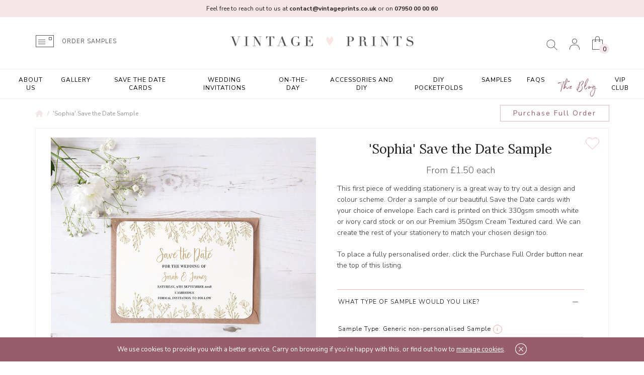

--- FILE ---
content_type: text/html; charset=utf-8
request_url: https://www.vintageprints.co.uk/Sophia-Save-the-Date-Sample
body_size: 27875
content:
<!DOCTYPE html>
<!--[if IE]><![endif]-->
<!--[if IE 8 ]><html dir="ltr" lang="en" class="ie8"><![endif]-->
<!--[if IE 9 ]><html dir="ltr" lang="en" class="ie9"><![endif]-->
<!--[if (gt IE 9)|!(IE)]><!-->
<html dir="ltr" lang="en">
<!--<![endif]-->
<head>
	<meta charset="UTF-8" />
	<meta name="viewport" content="width=device-width, initial-scale=1">
	<meta http-equiv="X-UA-Compatible" content="IE=edge">

	<base href="https://www.vintageprints.co.uk/" />

	<title>Save the Date Sample 'Sophia'| Vintage Prints | Rustic</title>
			<meta name="description" content="Great selection of personalised wedding Save the Date cards. Bespoke designs, matching stationery. Top quality, great service, affordable price! Any Event!" />
	
												
		<meta name="google-site-verification" content="GXUeRlws0uZNBVbfD2UNy6ObCslaA9VWJiZ4je2U6M4" />

	<script src="catalog/view/javascript/jquery/jquery-2.1.1.min.js" type="text/javascript"></script>

	<link href="catalog/view/javascript/bootstrap/css/bootstrap.min.css" rel="stylesheet" media="screen" />
	<script src="catalog/view/javascript/bootstrap/js/bootstrap.min.js" type="text/javascript"></script>
	<link href="catalog/view/javascript/font-awesome/css/font-awesome.min.css" rel="stylesheet" type="text/css" />

	<!-- Google Fonts -->
	<link href="//fonts.googleapis.com/css?family=Open+Sans:400,400i,300,700" rel="stylesheet" type="text/css" />
	<link href="https://fonts.googleapis.com/css?family=Satisfy" rel="stylesheet">
	<link href="https://fonts.googleapis.com/css?family=Nunito+Sans:300,400,400i,700,900" rel="stylesheet">
	<link href="https://fonts.googleapis.com/css?family=Lora:400,700" rel="stylesheet">
	<link href="https://fonts.googleapis.com/css?family=Source+Sans+Pro:200,300,400,600,700&display=swap" rel="stylesheet">

	<link href="catalog/view/theme/bespoke/stylesheet/stylesheet.css?t=1769969693" rel="stylesheet">
			<link href="catalog/view/javascript/jquery/magnific/magnific-popup.css" type="text/css" rel="stylesheet" media="screen" />
			<link href="catalog/view/javascript/jquery/datetimepicker/bootstrap-datetimepicker.min.css" type="text/css" rel="stylesheet" media="screen" />
			<link href="catalog/view/theme/default/stylesheet/paypal/paypal.css" type="text/css" rel="stylesheet" media="screen" />
			<link href="catalog/view/javascript/ekko-lightbox/ekko-lightbox.css" type="text/css" rel="stylesheet" media="screen" />
				<link href="https://www.vintageprints.co.uk/Sophia-Save-the-Date-Sample" rel="canonical" />
			<link href="https://www.vintageprints.co.uk/image/catalog/vintageprints/favicon-16x16.png" rel="icon" />
	
	<script src="catalog/view/javascript/common.js?t=1769969693" type="text/javascript"></script>
			<script src="catalog/view/javascript/jquery/magnific/jquery.magnific-popup.min.js" type="text/javascript"></script>
			<script src="catalog/view/javascript/jquery/datetimepicker/moment.js" type="text/javascript"></script>
			<script src="catalog/view/javascript/jquery/datetimepicker/bootstrap-datetimepicker.min.js" type="text/javascript"></script>
			<script src="catalog/view/javascript/compgapro.js" type="text/javascript"></script>
			<script src="catalog/view/javascript/paypal/paypal.js?page_code=product&product_id=805" type="text/javascript"></script>
			<script src="catalog/view/javascript/ekko-lightbox/ekko-lightbox.min.js" type="text/javascript"></script>
			<script src="catalog/view/javascript/jquery/jquery.coookie.js" type="text/javascript"></script>
			<script src="catalog/view/javascript/innuo.js" type="text/javascript"></script>
	
			<meta name="p:domain_verify" content="445092ade24440123fd49713ff7eb3aa"/>
<!-- Meta Pixel Code -->
<script>
!function(f,b,e,v,n,t,s)
{if(f.fbq)return;n=f.fbq=function(){n.callMethod?
n.callMethod.apply(n,arguments):n.queue.push(arguments)};
if(!f._fbq)f._fbq=n;n.push=n;n.loaded=!0;n.version='2.0';
n.queue=[];t=b.createElement(e);t.async=!0;
t.src=v;s=b.getElementsByTagName(e)[0];
s.parentNode.insertBefore(t,s)}(window, document,'script',
'https://connect.facebook.net/en_US/fbevents.js');
fbq('init', '1871691693045200');
fbq('track', 'PageView');
</script>
<noscript><img height="1" width="1" style="display:none"
src="https://www.facebook.com/tr?id=1871691693045200&ev=PageView&noscript=1"
/></noscript>
<!-- End Meta Pixel Code -->
	
	<!-- Google Tag Manager -->
	<script>
		(function(w,d,s,l,i) {
			w[l]=w[l]||[];
			w[l].push({'gtm.start':new Date().getTime(),event:'gtm.js'});
			var f=d.getElementsByTagName(s)[0],
				j=d.createElement(s),
				dl=l!='dataLayer'?'&l='+l:'';
			j.async=true;
			j.src='https://www.googletagmanager.com/gtm.js?id='+i+dl;
			f.parentNode.insertBefore(j,f);
		}) (window,document,'script','dataLayer','GTM-NJB4SVT');
	</script>
	<!-- End Google Tag Manager -->

	<!-- Global site tag (gtag.js) - Google Analytics -->
	<script async src="https://www.googletagmanager.com/gtag/js?id=UA-149874166-1"></script>
	<script>
		window.dataLayer = window.dataLayer || [];
		function gtag(){ dataLayer.push(arguments); }
		gtag('js', new Date());
		gtag('config', 'UA-149874166-1');
	</script>
	<meta name="google-site-verification" content="GXUeRlws0uZNBVbfD2UNy6ObCslaA9VWJiZ4je2U6M4" />
	<script id="convertful-api" src="https://app.convertful.com/Convertful.js?owner=9812" async></script>

	<script>
		(function(h,o,t,j,a,r){
			h.hj=h.hj||function(){(h.hj.q=h.hj.q||[]).push(arguments)};
			h._hjSettings={hjid:2489017,hjsv:6};
			a=o.getElementsByTagName('head')[0];
			r=o.createElement('script');r.async=1;
			r.src=t+h._hjSettings.hjid+j+h._hjSettings.hjsv;
			a.appendChild(r);
		})(window,document,'https://static.hotjar.com/c/hotjar-','.js?sv=');
	</script>
	<script async type="text/javascript" src="https://static.klaviyo.com/onsite/js/klaviyo.js?company_id=YhQH3W"></script>
<script>
(function(i,s,o,g,r,a,m){i['GoogleAnalyticsObject']=r;i[r]=i[r]||function(){
(i[r].q=i[r].q||[]).push(arguments)},i[r].l=1*new Date();a=s.createElement(o),
m=s.getElementsByTagName(o)[0];a.async=1;a.src=g;m.parentNode.insertBefore(a,m)
})(window,document,'script','https://www.google-analytics.com/analytics.js','ga');
ga('create', 'UA-88652338-1', 'auto');
ga('require', 'ec');
if (window.performance) {
 	var timeSincePageLoad = Math.round(performance.now());
 	ga('send', 'timing', 'Page Load Time', 'load', timeSincePageLoad);
}
</script></head>
<body class="product-product-805 product-product product-page">

				<style>
					#ico_bar { position: fixed; bottom: 0px; left: 0px; right: 0px; text-align: center; display: none;
							   background-color: #975D6C; color: #FFF; padding: 0px; z-index: 99999999;
							   font-size: 13px; line-height: 24px; }
					#ico_bar .container { padding-top: 12px; padding-bottom: 12px; }
					#ico_bar p { margin: 0px; padding: 0px; }
					#ico_bar a { color: inherit; text-decoration: underline; }
					#ico_bar_close { display: inline-block; vertical-align: top; margin-left: 16px; padding: 0px;
									 cursor: pointer; }
					body.hasicobar #ico_bar { display: block !important; }
					@media (max-width: 767px) {
						body.hasicobar { padding-top: 87px; }
						#ico_bar { top: 0px; bottom: auto; font-size: 12px; line-height: 20px; }
						body.hasicobar header { top: 87px; }
					}
				</style>
				<script type="text/javascript">
					$(document).ready(function() {
						if (typeof $.cookie('ico_bar_hide') == 'undefined' || $.cookie('ico_bar_hide') != '1') {
							$('body').addClass('hasicobar');
						}

						$('#ico_bar_close').on('click', function() {
							$.cookie('ico_bar_hide', '1', { expires : 30 });
							$('body').removeClass('hasicobar');
						});
					});
				</script>
				<div id="ico_bar" style="display: none;">
					<div class="container">
						<p>
							We use cookies to provide you with a better service. Carry on browsing if you&rsquo;re happy with this, or find out how to <a href="/privacy">manage cookies</a>.							<img id="ico_bar_close" src="/image/catalog/icon-close.png" alt="X" title="Close" />
						</p>
					</div>
				</div>
			

							
	<!-- Google Tag Manager (noscript) -->
	<noscript><iframe src="https://www.googletagmanager.com/ns.html?id=GTM-NJB4SVT" height="0" width="0" style="display:none;visibility:hidden"></iframe></noscript>
	<!-- End Google Tag Manager (noscript) -->

	<!-- <div id="special_msg_bar" >
	</div> -->
	<div class="headerpink"> <span class="headerline"></span></div>
	<header>
		<div class="container">
			<div class="row clearfix">
				<div class="col-md-4 col-md-push-4">
					<div id="logo">
																				<a href="https://www.vintageprints.co.uk/" class="full-logo" data-height="84"><img src="https://www.vintageprints.co.uk/image/catalog/vintageprints/NEW_LOGO_2019_03.png" title="Vintage Prints" alt="Vintage Prints" class="img-responsive" /></a>
											</div>
				</div>
				<div class="col-md-4 col-md-push-4">
					<div id="headlinks">
						<div class="hd_search visible-lg"><!-- <div id="search">
		<input type="text" name="search" value="" placeholder="Search" class="form-control" />
		<button type="button" class="btn btn-search"><img src="catalog/view/theme/bespoke/image/vintageprints/header_search.svg" title="Search" alt="Search" /></button>
</div> -->
<div id="search">
	<div data-toggle="dropdown" class="hd_head dropdown-toggle"></div>
	<div class="hd_body dropdown-menu">
		<input type="text" name="search" value="" placeholder="Search" class="form-control" />
		<button type="button" class="btn btn-search">
		<!-- <img src="catalog/view/theme/bespoke/image/icon-search.png" title="Search" alt="Search" /> -->  
		<img class="visible-sm visible-md visible-xs xssearchicon" src="catalog/view/theme/bespoke/image/vintageprints/header_search.svg" title="Search" alt="Search" /> 
		</button>
	</div>
</div> </div>

						<div class="hd_account">
															<a href="https://www.vintageprints.co.uk/login"></a>
													</div>
						<div class="hd_cart hd_cart_link hidden-lg hidden-md"><div id="cart">
	<a href="https://www.vintageprints.co.uk/basket" class="hd_head visible-xs"><span class="cart-total"><span class="ct_items">0</span><span class="ct_sep"> - </span><span class="ct_total">£0.00</span></span></a>
	<div data-toggle="dropdown" data-loading-text="Loading..." class="hd_head dropdown-toggle hidden-xs">
		<span class="cart-total"><span class="ct_items">0</span><span class="ct_sep"> - </span><span class="ct_total">£0.00</span></span>
	</div>
	<div class="hd_body dropdown-menu">
					<p class="empty">Your shopping cart is empty!</p>
			</div>
</div>
</div>
						<!-- <div class="hd_cart_link hidden-lg hidden-md"><a href="https://www.vintageprints.co.uk/basket" title="Shopping Cart">Shopping Cart</a></div>
						<div class="hd_blog hidden-lg hidden-md"><a href="/blog" title="The Blog">The Blog</a></div> -->

						<div class="hd_cart hidden-sm hidden-xs"><div id="cart">
	<a href="https://www.vintageprints.co.uk/basket" class="hd_head visible-xs"><span class="cart-total"><span class="ct_items">0</span><span class="ct_sep"> - </span><span class="ct_total">£0.00</span></span></a>
	<div data-toggle="dropdown" data-loading-text="Loading..." class="hd_head dropdown-toggle hidden-xs">
		<span class="cart-total"><span class="ct_items">0</span><span class="ct_sep"> - </span><span class="ct_total">£0.00</span></span>
	</div>
	<div class="hd_body dropdown-menu">
					<p class="empty">Your shopping cart is empty!</p>
			</div>
</div>
</div>
					</div>

					<div id="hd_search" class="hidden-lg"><!-- <div id="search">
		<input type="text" name="search" value="" placeholder="Search" class="form-control" />
		<button type="button" class="btn btn-search"><img src="catalog/view/theme/bespoke/image/vintageprints/header_search.svg" title="Search" alt="Search" /></button>
</div> -->
<div id="search">
	<div data-toggle="dropdown" class="hd_head dropdown-toggle"></div>
	<div class="hd_body dropdown-menu">
		<input type="text" name="search" value="" placeholder="Search" class="form-control" />
		<button type="button" class="btn btn-search">
		<!-- <img src="catalog/view/theme/bespoke/image/icon-search.png" title="Search" alt="Search" /> -->  
		<img class="visible-sm visible-md visible-xs xssearchicon" src="catalog/view/theme/bespoke/image/vintageprints/header_search.svg" title="Search" alt="Search" /> 
		</button>
	</div>
</div> </div>
				</div>
				<div class="col-md-4 col-md-pull-8 hidden-sm hidden-xs">
					<div class="order_samples">
						<a class="icn_order_samples" href="https://www.vintageprints.co.uk/Samples"></a>
						<span class="txt_order_samples"  >
							<a href="https://www.vintageprints.co.uk/Samples">ORDER SAMPLES</a>
						</span>

						<!-- <a href="/blog" class="hd_blog">The Blog</a> -->
					</div>
				</div>
			</div>
		</div>
	</header>

						<nav id="adv_menu" class="hidden-sm hidden-xs">
				<div class="container">
					<ul class="adv_menu L1">
													<li class="">
								<a href="https://www.vintageprints.co.uk/vintage-prints-about-us">About Us</a>

															</li>
													<li class="">
								<a href="https://www.vintageprints.co.uk/gallery">Gallery</a>

															</li>
													<li class="has_kids">
								<a href="https://www.vintageprints.co.uk/save-the-date">Save the Date Cards</a>

																	<div class="L2container">
										<div class="container">
									<ul class="L2">
																					<li>
												
																											<a href="https://www.vintageprints.co.uk/save-the-date/all-save-the-dates">All Save The Date Cards</a>

																													<ul class="L3">
																																	<li><a href="https://www.vintageprints.co.uk/save-the-date/all-save-the-dates/luxury-save-the-dates">Luxury Foil Press Save the Dates</a></li>
																																	<li><a href="https://www.vintageprints.co.uk/save-the-date/all-save-the-dates/vellum-tag-save-the-date-cards">Vellum Layered Save the Dates</a></li>
																																	<li><a href="https://www.vintageprints.co.uk/save-the-date/all-save-the-dates/standard-save-the-dates">Standard Save the Dates</a></li>
																																	<li><a href="https://www.vintageprints.co.uk/save-the-date/all-save-the-dates/save-the-date-tags">Tag Save the Dates</a></li>
																																	<li><a href="https://www.vintageprints.co.uk/save-the-date/all-save-the-dates/Foil-save-the-dates">Foil Save the Dates (Digital)</a></li>
																															</ul>
																											
																							</li>
																					<li>
												
																											<a href="https://www.vintageprints.co.uk/save-the-date/1browse-by-design">Browse By Design</a>

																																									<a href="https://www.vintageprints.co.uk/save-the-date/sample-save-the-dates">Save the Date Samples</a>

																																									<a href="https://www.vintageprints.co.uk/save-the-date/save-the-evening">Save the Evening Cards</a>

																																									<a href=""></a>

																																									<a href=""></a>

																											
																							</li>
																					<li>
												                                                                                                            <a class="name-link" href="https://www.vintageprints.co.uk/Classic-Eucalyptus-Calendar-CE13-Hole-punched-Save-the-Date">'Classic Eucalyptus Calendar CE13' Save the Date Tag</a>
                                                        <ul class="L3">
                                                            <li><a href="https://www.vintageprints.co.uk/Classic-Eucalyptus-Calendar-CE13-Hole-punched-Save-the-Date" class="img_link"><img src="https://www.vintageprints.co.uk/image/cache/catalog/Product%20Photos/Save%20the%20Date%20Hole-punched/Classic%20Eucalyptus/Calendar%20CE13/CE13%20Save%20the%20Date%20Holepunched%20Calendar%203-700x700.jpg" alt="'Classic Eucalyptus Calendar CE13' Save the Date Tag" title="'Classic Eucalyptus Calendar CE13' Save the Date Tag" class="img-responsive img_featured_category" /></a></li>
                                                        </ul>
                                                    																							</li>
																					<li>
																																							<a class="name-link" href="https://www.vintageprints.co.uk/mm02-full-foil-pressed-save-the-date">'MM02' Foil Press Save the Date</a>
														<ul class="L3">
															<li><a href="https://www.vintageprints.co.uk/mm02-full-foil-pressed-save-the-date" class="img_link"><img src="https://www.vintageprints.co.uk/image/cache/catalog/Product%20Photos/A%20Foil%20Pressed/Save%20the%20Dates/Modern%20Minimalist/Full/MM02/MM02%20Foil%20Pressed%20Save%20the%20Date%2014-700x700.jpg" alt="'MM02' Foil Press Save the Date" title="'MM02' Foil Press Save the Date" class="img-responsive img_featured_category" /></a></li>
														</ul>
																																				</li>
																			</ul>
															</li>
													<li class="has_kids">
								<a href="https://www.vintageprints.co.uk/Invitations">Wedding Invitations</a>

																	<div class="L2container">
										<div class="container">
									<ul class="L2">
																					<li>
												
																											<a href="https://www.vintageprints.co.uk/Invitations/invitations-All-day-Invites">All Day Invites</a>

																													<ul class="L3">
																																	<li><a href="https://www.vintageprints.co.uk/Invitations/invitations-All-day-Invites/Foil-Invites">Foil Invitations</a></li>
																																	<li><a href="https://www.vintageprints.co.uk/Invitations/invitations-All-day-Invites/Folded-Invites">Folded Invitations</a></li>
																																	<li><a href="https://www.vintageprints.co.uk/Invitations/invitations-All-day-Invites/gatefold-invites">Gatefold Invitations</a></li>
																																	<li><a href="https://www.vintageprints.co.uk/Invitations/invitations-All-day-Invites/Hole-punched-invites">Hole-punched Invitations</a></li>
																																	<li><a href="https://www.vintageprints.co.uk/Invitations/invitations-All-day-Invites/Foil-Press-Invitations">Luxury Foil Press Invitations</a></li>
																																	<li><a href="https://www.vintageprints.co.uk/Invitations/invitations-All-day-Invites/pocketfold-wedding-invites">Pocketfold Invitations</a></li>
																																	<li><a href="https://www.vintageprints.co.uk/Invitations/invitations-All-day-Invites/Printed-Gatefold-Wedding-Invitations">Printed Gatefold Invitations</a></li>
																																	<li><a href="https://www.vintageprints.co.uk/Invitations/invitations-All-day-Invites/sleeve-invites">Sleeve Invitations</a></li>
																																	<li><a href="https://www.vintageprints.co.uk/Invitations/invitations-All-day-Invites/Square-Invites">Square Invitations</a></li>
																																	<li><a href="https://www.vintageprints.co.uk/Invitations/invitations-All-day-Invites/standard-invites">Standard Invitations</a></li>
																																	<li><a href="https://www.vintageprints.co.uk/Invitations/invitations-All-day-Invites/tri-fold-invites">Tri Fold Invitations</a></li>
																															</ul>
																																									<a href="https://www.vintageprints.co.uk/Invitations/wedding-invite-by-design">Browse By Design</a>

																																									<a href="https://www.vintageprints.co.uk/Invitations/Foiling-Invitations">FOIL Wedding Invitations</a>

																													<ul class="L3">
																																	<li><a href="https://www.vintageprints.co.uk/Invitations/Foiling-Invitations/folded-foil-invites">Foil Folded Wedding Invitations</a></li>
																																	<li><a href="https://www.vintageprints.co.uk/Invitations/Foiling-Invitations/Pocketfold-foil-wedding-invitations">Foil Pocketfold Wedding Invitations</a></li>
																																	<li><a href="https://www.vintageprints.co.uk/Invitations/Foiling-Invitations/foil-printed-gatefold-wedding-invites">Foil Printed Gatefold Invites</a></li>
																																	<li><a href="https://www.vintageprints.co.uk/Invitations/Foiling-Invitations/square-foil-invites">Foil Square Wedding Invites</a></li>
																																	<li><a href="https://www.vintageprints.co.uk/Invitations/Foiling-Invitations/standard-foil-invites">Foil Standard Wedding Invites</a></li>
																																	<li><a href="https://www.vintageprints.co.uk/Invitations/Foiling-Invitations/traditional-foil-press-invites">Traditional Foil Pressed Invites</a></li>
																															</ul>
																											
																							</li>
																					<li>
												
																											<a href="https://www.vintageprints.co.uk/Invitations/luxury-wedding-invites">Luxury Foil Press Wedding Invitations</a>

																																									<a href="https://www.vintageprints.co.uk/Invitations/Non-Foil-Pocketfold-Invitations">Non-Foil Pocketfold Invitations</a>

																																									<a href="https://www.vintageprints.co.uk/Invitations/reprint-wedding-invitations">Reprint Invitations</a>

																																									<a href="https://www.vintageprints.co.uk/Invitations/vellum-wrap">Vellum Wraps</a>

																																									<a href="https://www.vintageprints.co.uk/Invitations/Evening-invites">Evening Invitations</a>

																																									<a href="https://www.vintageprints.co.uk/Invitations/Invitation-Accessories">Invitation Accessories</a>

																													<ul class="L3">
																																	<li><a href="https://www.vintageprints.co.uk/Invitations/Invitation-Accessories/coloured-wedding-envelopes">Coloured Envelopes</a></li>
																																	<li><a href="https://www.vintageprints.co.uk/Invitations/Invitation-Accessories/Envelope-Liner-accessories">Envelope Liners</a></li>
																																	<li><a href="https://www.vintageprints.co.uk/Invitations/Invitation-Accessories/foil-bellybands">Foil Sleeves</a></li>
																																	<li><a href="https://www.vintageprints.co.uk/Invitations/Invitation-Accessories/invitation-stickers">Stickers</a></li>
																															</ul>
																																									<a href=""></a>

																																									<a href=""></a>

																																									<a href=""></a>

																																									<a href=""></a>

																																									<a href=""></a>

																											
																							</li>
																					<li>
												                                                                                                            <a class="name-link" href="https://www.vintageprints.co.uk/Edwardian-flourish-foil-press-invite">'Edwardian Flourish' Foil Pressed Wedding Invitation</a>
                                                        <ul class="L3">
                                                            <li><a href="https://www.vintageprints.co.uk/Edwardian-flourish-foil-press-invite" class="img_link"><img src="https://www.vintageprints.co.uk/image/cache/catalog/Product%20Photos/A%20Foil%20Pressed/Invitations/Edwardian%20Flourish/Edwardian%20Flourish%20Foil%20Press%20Wedding%20Invitation%204-700x700.jpg" alt="'Edwardian Flourish' Foil Pressed Wedding Invitation" title="'Edwardian Flourish' Foil Pressed Wedding Invitation" class="img-responsive img_featured_category" /></a></li>
                                                        </ul>
                                                    																							</li>
																					<li>
																																							<a class="name-link" href="https://www.vintageprints.co.uk/lavender-vellum-wrap">'Lavender' Vellum Wrap</a>
														<ul class="L3">
															<li><a href="https://www.vintageprints.co.uk/lavender-vellum-wrap" class="img_link"><img src="https://www.vintageprints.co.uk/image/cache/catalog/Product%20Photos/Vellum%20Wrap/Lavender/Lavender%20Vellum%20Wrap%2012-700x700.jpg" alt="'Lavender' Vellum Wrap" title="'Lavender' Vellum Wrap" class="img-responsive img_featured_category" /></a></li>
														</ul>
																																				</li>
																			</ul>
															</li>
													<li class="has_kids">
								<a href="https://www.vintageprints.co.uk/on-the-day">On-the-Day</a>

																	<div class="L2container">
										<div class="container">
									<ul class="L2">
																					<li>
												
																											<a href="https://www.vintageprints.co.uk/on-the-day/all-on-the-day">All 'On the Day' Products</a>

																													<ul class="L3">
																																	<li><a href="https://www.vintageprints.co.uk/on-the-day/all-on-the-day/menu-place-cards">Menu Place Cards</a></li>
																																	<li><a href="https://www.vintageprints.co.uk/on-the-day/all-on-the-day/menus">Menus</a></li>
																																	<li><a href="https://www.vintageprints.co.uk/on-the-day/all-on-the-day/orders-of-the-day">Order of the Day Cards</a></li>
																																	<li><a href="https://www.vintageprints.co.uk/on-the-day/all-on-the-day/order-of-service">Order of Service</a></li>
																																	<li><a href="https://www.vintageprints.co.uk/on-the-day/all-on-the-day/Place-Name-Cards">Place Cards</a></li>
																																	<li><a href="https://www.vintageprints.co.uk/on-the-day/all-on-the-day/stickers">Stickers</a></li>
																																	<li><a href="https://www.vintageprints.co.uk/on-the-day/all-on-the-day/Table-Numbers">Table Numbers</a></li>
																																	<li><a href="https://www.vintageprints.co.uk/on-the-day/all-on-the-day/tags-and-favours">Tags &amp; Favours</a></li>
																																	<li><a href="https://www.vintageprints.co.uk/on-the-day/all-on-the-day/vows">Vows &amp; Readings</a></li>
																															</ul>
																																									<a href="https://www.vintageprints.co.uk/on-the-day/christmas-themed-stationery">Christmas Themed Stationery</a>

																																									<a href="https://www.vintageprints.co.uk/on-the-day/door-hangers">Door Hangers</a>

																																									<a href="https://www.vintageprints.co.uk/index.php?route=product/category&amp;path=60_226">Foiled On the Day Items</a>

																													<ul class="L3">
																																	<li><a href="https://www.vintageprints.co.uk/index.php?route=product/category&amp;path=60_226_227">Foil Menu Place Cards</a></li>
																															</ul>
																											
																							</li>
																					<li>
												
																											<a href="https://www.vintageprints.co.uk/on-the-day/signs">Signs</a>

																													<ul class="L3">
																																	<li><a href="https://www.vintageprints.co.uk/on-the-day/signs/all-signs">All Signs</a></li>
																																	<li><a href="https://www.vintageprints.co.uk/on-the-day/signs/order-of-events-A2-A1">Order of Events</a></li>
																																	<li><a href="https://www.vintageprints.co.uk/on-the-day/signs/reserved-signs">Reserved Signs</a></li>
																																	<li><a href="https://www.vintageprints.co.uk/on-the-day/signs/wedding-timeline">Wedding Timelines</a></li>
																																	<li><a href="https://www.vintageprints.co.uk/on-the-day/signs/welcome-signs">Welcome Signs</a></li>
																																	<li><a href="https://www.vintageprints.co.uk/on-the-day/signs/small-signs">Small Signs A6, 5x7&quot;, A5, A4 &amp; A3</a></li>
																																	<li><a href="https://www.vintageprints.co.uk/on-the-day/signs/large-signs">Large Signs - A2, A1 &amp; A0</a></li>
																															</ul>
																																									<a href="https://www.vintageprints.co.uk/on-the-day/table-plans">Wedding Table Plans</a>

																													<ul class="L3">
																																	<li><a href="https://www.vintageprints.co.uk/on-the-day/table-plans/all-table-plans">All Wedding Table Plans</a></li>
																																	<li><a href="https://www.vintageprints.co.uk/on-the-day/table-plans/table-plan-cards">Table Plan Cards</a></li>
																																	<li><a href="https://www.vintageprints.co.uk/on-the-day/table-plans/A3-table-plans">Small A3 Table Plans</a></li>
																																	<li><a href="https://www.vintageprints.co.uk/on-the-day/table-plans/a1-a2-table-plans">A2, A1 &amp; A0 Table Plans</a></li>
																															</ul>
																																									<a href="https://www.vintageprints.co.uk/on-the-day/wedding-vows">Wedding Vows</a>

																											
																							</li>
																					<li>
												                                                                                                            <a class="name-link" href="https://www.vintageprints.co.uk/vintage-blooms-vb11-large-white-table-plan-a2-a1-a0">'Vintage Blooms VB11' Large White Table Plan A2/A1/A0</a>
                                                        <ul class="L3">
                                                            <li><a href="https://www.vintageprints.co.uk/vintage-blooms-vb11-large-white-table-plan-a2-a1-a0" class="img_link"><img src="https://www.vintageprints.co.uk/image/cache/catalog/Product%20Photos/Table%20Plans/Vintage%20Blooms/VB11/Vintage%20Blooms%20VB11%20Table%20Plan%208-700x700.jpg" alt="'Vintage Blooms VB11' Large White Table Plan A2/A1/A0" title="'Vintage Blooms VB11' Large White Table Plan A2/A1/A0" class="img-responsive img_featured_category" /></a></li>
                                                        </ul>
                                                    																							</li>
																					<li>
																																							<a class="name-link" href="https://www.vintageprints.co.uk/pink-garden-of-paradise-vellum-menu">'Pink Garden of Paradise' Layered Vellum Menu</a>
														<ul class="L3">
															<li><a href="https://www.vintageprints.co.uk/pink-garden-of-paradise-vellum-menu" class="img_link"><img src="https://www.vintageprints.co.uk/image/cache/catalog/Product%20Photos/Menus/Vellum%20Menus/Garden%20of%20Paradise/Pink/Pink%20Garden%20of%20Paradise%20Vellum%20Menu%208%20-%20MP-700x700.jpg" alt="'Pink Garden of Paradise' Layered Vellum Menu" title="'Pink Garden of Paradise' Layered Vellum Menu" class="img-responsive img_featured_category" /></a></li>
														</ul>
																																				</li>
																			</ul>
															</li>
													<li class="has_kids">
								<a href="https://www.vintageprints.co.uk/Accessories-and-DIY">Accessories and DIY</a>

																	<div class="L2container">
										<div class="container">
									<ul class="L2">
																					<li>
												
																											<a href="https://www.vintageprints.co.uk/Accessories-and-DIY/Pocketfolds"> DIY Pocketfold Envelopes</a>

																													<ul class="L3">
																																	<li><a href="https://www.vintageprints.co.uk/Accessories-and-DIY/Pocketfolds/blank-pocketfolds">Blank DIY Pocketfolds</a></li>
																																	<li><a href="https://www.vintageprints.co.uk/Accessories-and-DIY/Pocketfolds/luxury-foil-press-pocketfolds">Luxury Foil Press Pocketfolds</a></li>
																																	<li><a href="https://www.vintageprints.co.uk/Accessories-and-DIY/Pocketfolds/single-pocket-wallets">Pocket Wallets</a></li>
																															</ul>
																																									<a href="https://www.vintageprints.co.uk/Accessories-and-DIY/print-my-design">Print my Design</a>

																																									<a href="https://www.vintageprints.co.uk/Accessories-and-DIY/vellum-wraps">Vellum Wraps</a>

																																									<a href="https://www.vintageprints.co.uk/Accessories-and-DIY/Wax-seals">Wax Seals</a>

																																									<a href="https://www.vintageprints.co.uk/Accessories-and-DIY/envelopes-stickers">Stickers</a>

																																									<a href="https://www.vintageprints.co.uk/Accessories-and-DIY/envelopes">Envelopes</a>

																													<ul class="L3">
																																	<li><a href="https://www.vintageprints.co.uk/Accessories-and-DIY/envelopes/Addressed-Envelopes">Addressed Envelopes</a></li>
																																	<li><a href="https://www.vintageprints.co.uk/Accessories-and-DIY/envelopes/Blank-Envelopes">Blank Envelopes</a></li>
																																	<li><a href="https://www.vintageprints.co.uk/Accessories-and-DIY/envelopes/envelope-liners">Envelope Liners</a></li>
																																	<li><a href="https://www.vintageprints.co.uk/Accessories-and-DIY/envelopes/rsvp-envelopes">RSVP Envelopes</a></li>
																															</ul>
																											
																							</li>
																					<li>
												
																											<a href="https://www.vintageprints.co.uk/Accessories-and-DIY/wedding-cards">Wedding Cards</a>

																													<ul class="L3">
																																	<li><a href="https://www.vintageprints.co.uk/Accessories-and-DIY/wedding-cards/engagement-cards">Engagement</a></li>
																																	<li><a href="https://www.vintageprints.co.uk/Accessories-and-DIY/wedding-cards/will-you-be-my-cards">Will You Be My Bridesmaid?</a></li>
																															</ul>
																																									<a href="https://www.vintageprints.co.uk/Accessories-and-DIY/thank-you-cards">Thank You cards</a>

																													<ul class="L3">
																																	<li><a href="https://www.vintageprints.co.uk/Accessories-and-DIY/thank-you-cards/all-folded-thank-you-cards">All Folded Thank You Cards</a></li>
																																	<li><a href="https://www.vintageprints.co.uk/Accessories-and-DIY/thank-you-cards/folded-photo-thank-you-cards">Folded Photo Thank You Cards</a></li>
																																	<li><a href="https://www.vintageprints.co.uk/Accessories-and-DIY/thank-you-cards/folded-thank-you-cards">Folded Thank You Cards</a></li>
																																	<li><a href="https://www.vintageprints.co.uk/Accessories-and-DIY/thank-you-cards/standard-thank-you-cards">Standard Thank You Cards</a></li>
																															</ul>
																																									<a href=""></a>

																																									<a href=""></a>

																																									<a href=""></a>

																											
																							</li>
																					<li>
												                                                                                                            <a class="name-link" href="https://www.vintageprints.co.uk/foil-pressed-diy-forest-green-pocketfold-envelopes-letterpress-style">Foil Pressed DIY Forest Green Pocketfold Envelopes Letterpress Style</a>
                                                        <ul class="L3">
                                                            <li><a href="https://www.vintageprints.co.uk/foil-pressed-diy-forest-green-pocketfold-envelopes-letterpress-style" class="img_link"><img src="https://www.vintageprints.co.uk/image/cache/catalog/Product%20Photos/Pocketfold%20Invites/A%20Pocketfold%20Foil%20Press/Forest%20Green/Forest%20Green%202-700x700.jpg" alt="Foil Pressed DIY Forest Green Pocketfold Envelopes Letterpress Style" title="Foil Pressed DIY Forest Green Pocketfold Envelopes Letterpress Style" class="img-responsive img_featured_category" /></a></li>
                                                        </ul>
                                                    																							</li>
																					<li>
																																							<a class="name-link" href="https://www.vintageprints.co.uk/autumn-garden-printed-envelope-liner-with-envelope">'Autumn Garden' Printed Envelope Liner with Envelope</a>
														<ul class="L3">
															<li><a href="https://www.vintageprints.co.uk/autumn-garden-printed-envelope-liner-with-envelope" class="img_link"><img src="https://www.vintageprints.co.uk/image/cache/catalog/Product%20Photos/Envelope%20Liners/Autumn%20Garden/Autumn%20Garden%20Assembled%20Envelope%20Liner%2011-700x700.jpg" alt="'Autumn Garden' Printed Envelope Liner with Envelope" title="'Autumn Garden' Printed Envelope Liner with Envelope" class="img-responsive img_featured_category" /></a></li>
														</ul>
																																				</li>
																			</ul>
															</li>
													<li class="has_kids">
								<a href="https://www.vintageprints.co.uk/DIY_Pocketfolds">DIY Pocketfolds</a>

																	<div class="L2container">
										<div class="container">
									<ul class="L2">
																					<li>
												
																											<a href="https://www.vintageprints.co.uk/DIY_Pocketfolds/diy-pocketfolds-envelopes">DIY Pocketfolds</a>

																													<ul class="L3">
																																	<li><a href="https://www.vintageprints.co.uk/DIY_Pocketfolds/diy-pocketfolds-envelopes/a6-5x7-a5-diy-pocketfolds">A6, 5x7&quot; &amp; A5 DIY Pocketfolds</a></li>
																																	<li><a href="https://www.vintageprints.co.uk/DIY_Pocketfolds/diy-pocketfolds-envelopes/foil-press-pocketfolds">Foil Press Pocketfolds</a></li>
																																	<li><a href="https://www.vintageprints.co.uk/DIY_Pocketfolds/diy-pocketfolds-envelopes/print-my-own-design">Print Your Own Pocketfold Design</a></li>
																															</ul>
																											
																							</li>
																					<li>
												
																											<a href="https://www.vintageprints.co.uk/DIY_Pocketfolds/single-pocket-wallet-page">Pocket Wallet</a>

																													<ul class="L3">
																																	<li><a href="https://www.vintageprints.co.uk/DIY_Pocketfolds/single-pocket-wallet-page/foil-pressed-pocket-wallet">Foil-pressed Pocket Wallet</a></li>
																																	<li><a href="https://www.vintageprints.co.uk/DIY_Pocketfolds/single-pocket-wallet-page/plain-pocket-wallets">Plain Pocket Wallet</a></li>
																															</ul>
																																									<a href=""></a>

																											
																							</li>
																					<li>
												                                                                                                            <a class="name-link" href="https://www.vintageprints.co.uk/diy-5x7-a5-sage-green-pocketfold-envelopes">DIY 5x7&quot; &amp; A5 Sage Green Pocketfold Envelopes</a>
                                                        <ul class="L3">
                                                            <li><a href="https://www.vintageprints.co.uk/diy-5x7-a5-sage-green-pocketfold-envelopes" class="img_link"><img src="https://www.vintageprints.co.uk/image/cache/catalog/Product%20Photos/Pocketfold%20Invites/A%20Pocketfold%20Colours/Sage%20Green/Sage%20Green%20Pocketfold%20897A0940%201-700x700.jpg" alt="DIY 5x7&quot; &amp; A5 Sage Green Pocketfold Envelopes" title="DIY 5x7&quot; &amp; A5 Sage Green Pocketfold Envelopes" class="img-responsive img_featured_category" /></a></li>
                                                        </ul>
                                                    																							</li>
																					<li>
																																							<a class="name-link" href="https://www.vintageprints.co.uk/foil-pressed-diy-rust-orange-pocketfold-envelopes-letterpress-style">Foil Pressed DIY Rust Orange Pocketfold Envelopes Letterpress Style</a>
														<ul class="L3">
															<li><a href="https://www.vintageprints.co.uk/foil-pressed-diy-rust-orange-pocketfold-envelopes-letterpress-style" class="img_link"><img src="https://www.vintageprints.co.uk/image/cache/catalog/Product%20Photos/Pocketfold%20Invites/A%20Pocketfold%20Foil%20Press/Rust%20Orange/Rust%20Orange%20Foil%20Press%20Pocketfold%201-700x700.jpg" alt="Foil Pressed DIY Rust Orange Pocketfold Envelopes Letterpress Style" title="Foil Pressed DIY Rust Orange Pocketfold Envelopes Letterpress Style" class="img-responsive img_featured_category" /></a></li>
														</ul>
																																				</li>
																			</ul>
															</li>
													<li class="has_kids">
								<a href="https://www.vintageprints.co.uk/Samples">Samples</a>

																	<div class="L2container">
										<div class="container">
									<ul class="L2">
																					<li>
												
																											<a href="https://www.vintageprints.co.uk/Samples/foil-invite-samples">All Sample Foil Invites</a>

																													<ul class="L3">
																																	<li><a href="https://www.vintageprints.co.uk/Samples/foil-invite-samples/foil-printed-gatefold-samples">Foil Printed Gatefold Samples</a></li>
																																	<li><a href="https://www.vintageprints.co.uk/Samples/foil-invite-samples/folded-foil-invite-samples">Folded Foil Invite Samples</a></li>
																																	<li><a href="https://www.vintageprints.co.uk/Samples/foil-invite-samples/standard-foil-invite-samples">Standard Foil Invite Samples</a></li>
																																	<li><a href="https://www.vintageprints.co.uk/Samples/foil-invite-samples/traditional-foil-press-samples">Traditional Foil Pressed Samples</a></li>
																															</ul>
																																									<a href="https://www.vintageprints.co.uk/Samples/All-Sample-Invites">All Sample Invites</a>

																													<ul class="L3">
																																	<li><a href="https://www.vintageprints.co.uk/Samples/All-Sample-Invites/digital-foil-invite-samples">Foil Invite Samples</a></li>
																																	<li><a href="https://www.vintageprints.co.uk/Samples/All-Sample-Invites/folded-invite-samples">Folded Invite Samples</a></li>
																																	<li><a href="https://www.vintageprints.co.uk/Samples/All-Sample-Invites/gatefold-invite-samples">Gatefold Invite Samples</a></li>
																																	<li><a href="https://www.vintageprints.co.uk/Samples/All-Sample-Invites/hole-punched-invite-samples">Hole-punched Invite Samples</a></li>
																																	<li><a href="https://www.vintageprints.co.uk/Samples/All-Sample-Invites/pocketfold-invite-samples">Pocketfold Invite Samples</a></li>
																																	<li><a href="https://www.vintageprints.co.uk/Samples/All-Sample-Invites/Printed-Gatefold-Sample-invites">Printed Gatefold Invite Samples</a></li>
																																	<li><a href="https://www.vintageprints.co.uk/Samples/All-Sample-Invites/sleeve-invite-samples">Sleeve Invite Samples</a></li>
																																	<li><a href="https://www.vintageprints.co.uk/Samples/All-Sample-Invites/square-sample-invites">Square Invite Samples</a></li>
																																	<li><a href="https://www.vintageprints.co.uk/Samples/All-Sample-Invites/Standard-invite-samples">Standard Invite Samples</a></li>
																																	<li><a href="https://www.vintageprints.co.uk/Samples/All-Sample-Invites/tri-fold-invite-samples">Tri fold Invite Samples</a></li>
																															</ul>
																																									<a href="https://www.vintageprints.co.uk/Samples/all-samples">All Samples</a>

																																									<a href="https://www.vintageprints.co.uk/Samples/envelope-liner-samples">Envelope Liner Samples</a>

																											
																							</li>
																					<li>
												
																											<a href="https://www.vintageprints.co.uk/Samples/Luxury-Foil-Press-Samples">Luxury Foil Press Samples</a>

																													<ul class="L3">
																																	<li><a href="https://www.vintageprints.co.uk/index.php?route=product/category&amp;path=131_281_283">Foil Press Save the Date Samples</a></li>
																																	<li><a href="https://www.vintageprints.co.uk/Samples/Luxury-Foil-Press-Samples/luxury-foil-press-invitation-samples">Foil Press Invitation Samples</a></li>
																																	<li><a href="https://www.vintageprints.co.uk/Samples/Luxury-Foil-Press-Samples/sample-foil-press-pocketfolds">Foil Press Pocketfold Samples</a></li>
																															</ul>
																																									<a href="https://www.vintageprints.co.uk/Samples/on-the-day-sample">On the Day Samples</a>

																													<ul class="L3">
																																	<li><a href="https://www.vintageprints.co.uk/Samples/on-the-day-sample/tag-samples">Favour/Tag Samples</a></li>
																																	<li><a href="https://www.vintageprints.co.uk/Samples/on-the-day-sample/menu-place-card-samples">Menu Place Card Samples</a></li>
																																	<li><a href="https://www.vintageprints.co.uk/Samples/on-the-day-sample/menu-samples">Menu Samples</a></li>
																																	<li><a href="https://www.vintageprints.co.uk/Samples/on-the-day-sample/sample-orders-of-the-day">Order of Service Samples</a></li>
																																	<li><a href="https://www.vintageprints.co.uk/Samples/on-the-day-sample/place-card-samples">Place Card Samples</a></li>
																																	<li><a href="https://www.vintageprints.co.uk/Samples/on-the-day-sample/table-plan-card-samples">Table Plan Card Samples</a></li>
																															</ul>
																																									<a href="https://www.vintageprints.co.uk/Samples/all-save-the-date-samples">Sample Save the Dates</a>

																													<ul class="L3">
																																	<li><a href="https://www.vintageprints.co.uk/Samples/all-save-the-date-samples/foil-save-the-date-samples">Foil Save the Date Samples</a></li>
																																	<li><a href="https://www.vintageprints.co.uk/Samples/all-save-the-date-samples/square-foil-save-the-date-samples">Square Foil Save the Date Samples</a></li>
																																	<li><a href="https://www.vintageprints.co.uk/Samples/all-save-the-date-samples/flat-save-the-date-samples">Standard Save the Date Samples</a></li>
																																	<li><a href="https://www.vintageprints.co.uk/Samples/all-save-the-date-samples/holepunched-save-the-date-samples">Tag Save the Date Samples</a></li>
																																	<li><a href="https://www.vintageprints.co.uk/Samples/all-save-the-date-samples/vellum-save-the-date-sample">Vellum Layered Save the Date Samples</a></li>
																															</ul>
																																									<a href="https://www.vintageprints.co.uk/Samples/vellum-wrap-samples">Vellum Wrap Samples</a>

																											
																							</li>
																					<li>
												                                                                                                            <a class="name-link" href="https://www.vintageprints.co.uk/calligraphy-4-pocketfold-wedding-invitation-sample">'Calligraphy 4' Pocketfold Wedding Invitation Sample</a>
                                                        <ul class="L3">
                                                            <li><a href="https://www.vintageprints.co.uk/calligraphy-4-pocketfold-wedding-invitation-sample" class="img_link"><img src="https://www.vintageprints.co.uk/image/cache/catalog/Product%20Photos/Pocketfold%20Invites/Calligraphy/Calligraphy%204/Calligraphy%204%20Pocketfold%20Green%20Pocketfold%20Invite%201-700x700.jpg" alt="'Calligraphy 4' Pocketfold Wedding Invitation Sample" title="'Calligraphy 4' Pocketfold Wedding Invitation Sample" class="img-responsive img_featured_category" /></a></li>
                                                        </ul>
                                                    																							</li>
																					<li>
																																							<a class="name-link" href="https://www.vintageprints.co.uk/midnight-bloom-printed-envelope-liner-sample">'Midnight Bloom' Printed Envelope Liner Sample with Envelope</a>
														<ul class="L3">
															<li><a href="https://www.vintageprints.co.uk/midnight-bloom-printed-envelope-liner-sample" class="img_link"><img src="https://www.vintageprints.co.uk/image/cache/catalog/Product%20Photos/Envelope%20Liners/Midnight%20Bloom/Midnight%20Blooms%20Assembled%20Envelope%20Liner%2018-700x700.jpg" alt="'Midnight Bloom' Printed Envelope Liner Sample with Envelope" title="'Midnight Bloom' Printed Envelope Liner Sample with Envelope" class="img-responsive img_featured_category" /></a></li>
														</ul>
																																				</li>
																			</ul>
															</li>
												<li class="faqs">
							<a href="https://www.vintageprints.co.uk/faqs" class="hd_faq">FAQs</a>
						</li>
						<li class="theblog">
							<a href="/blog" class="hd_blog">The Blog</a>
						</li>
						<li class="vipclub">
							<a href="/ViP-Club-Sign-Up" class="hd_vipclub">VIP Club</a>
						</li>
					</ul>
					</div>
					</div>
				</div>

				<script type="text/javascript">
					$(document).ready(function(e) {
						$('#adv_menu ul.L1 > li.has_kids').on('mouseover', function() {
							$('#cart,#search').removeClass('open');
							$('#adv_menu').addClass('showmask');
						});
						$('#adv_menu ul.L1 > li.has_kids').on('mouseout', function() {
							$('#adv_menu').removeClass('showmask');
						});
					});
				</script>
			</nav>
			<div id="adv_menu_mask"></div>
		
		<nav id="menu" class="navbar hidden-md hidden-lg">
			<div class="container">
				<div class="visible-xs visible-sm navbar-header">
					<span class="navbar-toggle" data-toggle="collapse" data-target=".navbar-ex1-collapse">
						<button type="button" class="btn btn-navbar"><i class="fa fa-bars"></i></button>
						Categories					</span>
				</div>
				<div class="collapse navbar-collapse navbar-ex1-collapse">
					<ul class="nav navbar-nav">
																					<li><a href="https://www.vintageprints.co.uk/vintage-prints-about-us">About Us</a></li>
																												<li class="dropdown">
									<a href="https://www.vintageprints.co.uk/gallery" class="dropdown-toggle visible-xs visible-sm" data-toggle="dropdown">Gallery</a>
									<a href="https://www.vintageprints.co.uk/gallery" class="hidden-xs hidden-sm">Gallery</a>

									<div class="dropdown-menu">
										<div class="dropdown-inner">
																							<ul class="list-unstyled L2">
																											<li><a href="https://www.vintageprints.co.uk/gallery/browse-by-design">Browse By Design</a></li>

														<ul class="list-unstyled L3">
																													</ul>
																											<li><a href="https://www.vintageprints.co.uk/gallery/card-colour-gallery">Card Colour Gallery</a></li>

														<ul class="list-unstyled L3">
																													</ul>
																											<li><a href="https://www.vintageprints.co.uk/gallery/video-gallery">Video Gallery</a></li>

														<ul class="list-unstyled L3">
																													</ul>
																									</ul>
																					</div>
									</div>
								</li>
																												<li class="dropdown">
									<a href="https://www.vintageprints.co.uk/save-the-date" class="dropdown-toggle visible-xs visible-sm" data-toggle="dropdown">Save the Date Cards</a>
									<a href="https://www.vintageprints.co.uk/save-the-date" class="hidden-xs hidden-sm">Save the Date Cards</a>

									<div class="dropdown-menu">
										<div class="dropdown-inner">
																							<ul class="list-unstyled L2">
																											<li><a href="https://www.vintageprints.co.uk/save-the-date/all-save-the-dates">All Save The Date Cards</a></li>

														<ul class="list-unstyled L3">
																															<li><a href="https://www.vintageprints.co.uk/save-the-date/all-save-the-dates/luxury-save-the-dates">Luxury Foil Press Save the Dates</a></li>
																															<li><a href="https://www.vintageprints.co.uk/save-the-date/all-save-the-dates/vellum-tag-save-the-date-cards">Vellum Layered Save the Dates</a></li>
																															<li><a href="https://www.vintageprints.co.uk/save-the-date/all-save-the-dates/standard-save-the-dates">Standard Save the Dates</a></li>
																															<li><a href="https://www.vintageprints.co.uk/save-the-date/all-save-the-dates/save-the-date-tags">Tag Save the Dates</a></li>
																															<li><a href="https://www.vintageprints.co.uk/save-the-date/all-save-the-dates/Foil-save-the-dates">Foil Save the Dates (Digital)</a></li>
																													</ul>
																											<li><a href="https://www.vintageprints.co.uk/save-the-date/1browse-by-design">Browse By Design</a></li>

														<ul class="list-unstyled L3">
																													</ul>
																											<li><a href="https://www.vintageprints.co.uk/save-the-date/sample-save-the-dates">Save the Date Samples</a></li>

														<ul class="list-unstyled L3">
																													</ul>
																											<li><a href="https://www.vintageprints.co.uk/save-the-date/save-the-evening">Save the Evening Cards</a></li>

														<ul class="list-unstyled L3">
																													</ul>
																									</ul>
																					</div>
									</div>
								</li>
																												<li class="dropdown">
									<a href="https://www.vintageprints.co.uk/Invitations" class="dropdown-toggle visible-xs visible-sm" data-toggle="dropdown">Wedding Invitations</a>
									<a href="https://www.vintageprints.co.uk/Invitations" class="hidden-xs hidden-sm">Wedding Invitations</a>

									<div class="dropdown-menu">
										<div class="dropdown-inner">
																							<ul class="list-unstyled L2">
																											<li><a href="https://www.vintageprints.co.uk/Invitations/invitations-All-day-Invites">All Day Invites</a></li>

														<ul class="list-unstyled L3">
																															<li><a href="https://www.vintageprints.co.uk/Invitations/invitations-All-day-Invites/Foil-Invites">Foil Invitations</a></li>
																															<li><a href="https://www.vintageprints.co.uk/Invitations/invitations-All-day-Invites/Folded-Invites">Folded Invitations</a></li>
																															<li><a href="https://www.vintageprints.co.uk/Invitations/invitations-All-day-Invites/gatefold-invites">Gatefold Invitations</a></li>
																															<li><a href="https://www.vintageprints.co.uk/Invitations/invitations-All-day-Invites/Hole-punched-invites">Hole-punched Invitations</a></li>
																															<li><a href="https://www.vintageprints.co.uk/Invitations/invitations-All-day-Invites/Foil-Press-Invitations">Luxury Foil Press Invitations</a></li>
																															<li><a href="https://www.vintageprints.co.uk/Invitations/invitations-All-day-Invites/pocketfold-wedding-invites">Pocketfold Invitations</a></li>
																															<li><a href="https://www.vintageprints.co.uk/Invitations/invitations-All-day-Invites/Printed-Gatefold-Wedding-Invitations">Printed Gatefold Invitations</a></li>
																															<li><a href="https://www.vintageprints.co.uk/Invitations/invitations-All-day-Invites/sleeve-invites">Sleeve Invitations</a></li>
																															<li><a href="https://www.vintageprints.co.uk/Invitations/invitations-All-day-Invites/Square-Invites">Square Invitations</a></li>
																															<li><a href="https://www.vintageprints.co.uk/Invitations/invitations-All-day-Invites/standard-invites">Standard Invitations</a></li>
																															<li><a href="https://www.vintageprints.co.uk/Invitations/invitations-All-day-Invites/tri-fold-invites">Tri Fold Invitations</a></li>
																													</ul>
																											<li><a href="https://www.vintageprints.co.uk/Invitations/wedding-invite-by-design">Browse By Design</a></li>

														<ul class="list-unstyled L3">
																													</ul>
																											<li><a href="https://www.vintageprints.co.uk/Invitations/Foiling-Invitations">FOIL Wedding Invitations</a></li>

														<ul class="list-unstyled L3">
																															<li><a href="https://www.vintageprints.co.uk/Invitations/Foiling-Invitations/folded-foil-invites">Foil Folded Wedding Invitations</a></li>
																															<li><a href="https://www.vintageprints.co.uk/Invitations/Foiling-Invitations/Pocketfold-foil-wedding-invitations">Foil Pocketfold Wedding Invitations</a></li>
																															<li><a href="https://www.vintageprints.co.uk/Invitations/Foiling-Invitations/foil-printed-gatefold-wedding-invites">Foil Printed Gatefold Invites</a></li>
																															<li><a href="https://www.vintageprints.co.uk/Invitations/Foiling-Invitations/square-foil-invites">Foil Square Wedding Invites</a></li>
																															<li><a href="https://www.vintageprints.co.uk/Invitations/Foiling-Invitations/standard-foil-invites">Foil Standard Wedding Invites</a></li>
																															<li><a href="https://www.vintageprints.co.uk/Invitations/Foiling-Invitations/traditional-foil-press-invites">Traditional Foil Pressed Invites</a></li>
																													</ul>
																											<li><a href="https://www.vintageprints.co.uk/Invitations/luxury-wedding-invites">Luxury Foil Press Wedding Invitations</a></li>

														<ul class="list-unstyled L3">
																													</ul>
																											<li><a href="https://www.vintageprints.co.uk/Invitations/Non-Foil-Pocketfold-Invitations">Non-Foil Pocketfold Invitations</a></li>

														<ul class="list-unstyled L3">
																													</ul>
																											<li><a href="https://www.vintageprints.co.uk/Invitations/reprint-wedding-invitations">Reprint Invitations</a></li>

														<ul class="list-unstyled L3">
																													</ul>
																											<li><a href="https://www.vintageprints.co.uk/Invitations/vellum-wrap">Vellum Wraps</a></li>

														<ul class="list-unstyled L3">
																													</ul>
																											<li><a href="https://www.vintageprints.co.uk/Invitations/Evening-invites">Evening Invitations</a></li>

														<ul class="list-unstyled L3">
																													</ul>
																											<li><a href="https://www.vintageprints.co.uk/Invitations/Invitation-Accessories">Invitation Accessories</a></li>

														<ul class="list-unstyled L3">
																															<li><a href="https://www.vintageprints.co.uk/Invitations/Invitation-Accessories/coloured-wedding-envelopes">Coloured Envelopes</a></li>
																															<li><a href="https://www.vintageprints.co.uk/Invitations/Invitation-Accessories/Envelope-Liner-accessories">Envelope Liners</a></li>
																															<li><a href="https://www.vintageprints.co.uk/Invitations/Invitation-Accessories/foil-bellybands">Foil Sleeves</a></li>
																															<li><a href="https://www.vintageprints.co.uk/Invitations/Invitation-Accessories/invitation-stickers">Stickers</a></li>
																													</ul>
																									</ul>
																					</div>
									</div>
								</li>
																												<li class="dropdown">
									<a href="https://www.vintageprints.co.uk/on-the-day" class="dropdown-toggle visible-xs visible-sm" data-toggle="dropdown">On-the-Day</a>
									<a href="https://www.vintageprints.co.uk/on-the-day" class="hidden-xs hidden-sm">On-the-Day</a>

									<div class="dropdown-menu">
										<div class="dropdown-inner">
																							<ul class="list-unstyled L2">
																											<li><a href="https://www.vintageprints.co.uk/on-the-day/all-on-the-day">All 'On the Day' Products</a></li>

														<ul class="list-unstyled L3">
																															<li><a href="https://www.vintageprints.co.uk/on-the-day/all-on-the-day/menu-place-cards">Menu Place Cards</a></li>
																															<li><a href="https://www.vintageprints.co.uk/on-the-day/all-on-the-day/menus">Menus</a></li>
																															<li><a href="https://www.vintageprints.co.uk/on-the-day/all-on-the-day/orders-of-the-day">Order of the Day Cards</a></li>
																															<li><a href="https://www.vintageprints.co.uk/on-the-day/all-on-the-day/order-of-service">Order of Service</a></li>
																															<li><a href="https://www.vintageprints.co.uk/on-the-day/all-on-the-day/Place-Name-Cards">Place Cards</a></li>
																															<li><a href="https://www.vintageprints.co.uk/on-the-day/all-on-the-day/stickers">Stickers</a></li>
																															<li><a href="https://www.vintageprints.co.uk/on-the-day/all-on-the-day/Table-Numbers">Table Numbers</a></li>
																															<li><a href="https://www.vintageprints.co.uk/on-the-day/all-on-the-day/tags-and-favours">Tags &amp; Favours</a></li>
																															<li><a href="https://www.vintageprints.co.uk/on-the-day/all-on-the-day/vows">Vows &amp; Readings</a></li>
																													</ul>
																									</ul>
																							<ul class="list-unstyled L2">
																											<li><a href="https://www.vintageprints.co.uk/on-the-day/christmas-themed-stationery">Christmas Themed Stationery</a></li>

														<ul class="list-unstyled L3">
																													</ul>
																									</ul>
																							<ul class="list-unstyled L2">
																											<li><a href="https://www.vintageprints.co.uk/on-the-day/door-hangers">Door Hangers</a></li>

														<ul class="list-unstyled L3">
																													</ul>
																									</ul>
																							<ul class="list-unstyled L2">
																											<li><a href="https://www.vintageprints.co.uk/index.php?route=product/category&amp;path=60_226">Foiled On the Day Items</a></li>

														<ul class="list-unstyled L3">
																															<li><a href="https://www.vintageprints.co.uk/index.php?route=product/category&amp;path=60_226_227">Foil Menu Place Cards</a></li>
																													</ul>
																									</ul>
																							<ul class="list-unstyled L2">
																											<li><a href="https://www.vintageprints.co.uk/on-the-day/signs">Signs</a></li>

														<ul class="list-unstyled L3">
																															<li><a href="https://www.vintageprints.co.uk/on-the-day/signs/all-signs">All Signs</a></li>
																															<li><a href="https://www.vintageprints.co.uk/on-the-day/signs/order-of-events-A2-A1">Order of Events</a></li>
																															<li><a href="https://www.vintageprints.co.uk/on-the-day/signs/reserved-signs">Reserved Signs</a></li>
																															<li><a href="https://www.vintageprints.co.uk/on-the-day/signs/wedding-timeline">Wedding Timelines</a></li>
																															<li><a href="https://www.vintageprints.co.uk/on-the-day/signs/welcome-signs">Welcome Signs</a></li>
																															<li><a href="https://www.vintageprints.co.uk/on-the-day/signs/small-signs">Small Signs A6, 5x7&quot;, A5, A4 &amp; A3</a></li>
																															<li><a href="https://www.vintageprints.co.uk/on-the-day/signs/large-signs">Large Signs - A2, A1 &amp; A0</a></li>
																													</ul>
																									</ul>
																							<ul class="list-unstyled L2">
																											<li><a href="https://www.vintageprints.co.uk/on-the-day/table-plans">Wedding Table Plans</a></li>

														<ul class="list-unstyled L3">
																															<li><a href="https://www.vintageprints.co.uk/on-the-day/table-plans/all-table-plans">All Wedding Table Plans</a></li>
																															<li><a href="https://www.vintageprints.co.uk/on-the-day/table-plans/table-plan-cards">Table Plan Cards</a></li>
																															<li><a href="https://www.vintageprints.co.uk/on-the-day/table-plans/A3-table-plans">Small A3 Table Plans</a></li>
																															<li><a href="https://www.vintageprints.co.uk/on-the-day/table-plans/a1-a2-table-plans">A2, A1 &amp; A0 Table Plans</a></li>
																													</ul>
																									</ul>
																							<ul class="list-unstyled L2">
																											<li><a href="https://www.vintageprints.co.uk/on-the-day/wedding-vows">Wedding Vows</a></li>

														<ul class="list-unstyled L3">
																													</ul>
																									</ul>
																					</div>
									</div>
								</li>
																												<li class="dropdown">
									<a href="https://www.vintageprints.co.uk/Accessories-and-DIY" class="dropdown-toggle visible-xs visible-sm" data-toggle="dropdown">Accessories and DIY</a>
									<a href="https://www.vintageprints.co.uk/Accessories-and-DIY" class="hidden-xs hidden-sm">Accessories and DIY</a>

									<div class="dropdown-menu">
										<div class="dropdown-inner">
																							<ul class="list-unstyled L2">
																											<li><a href="https://www.vintageprints.co.uk/Accessories-and-DIY/Pocketfolds"> DIY Pocketfold Envelopes</a></li>

														<ul class="list-unstyled L3">
																															<li><a href="https://www.vintageprints.co.uk/Accessories-and-DIY/Pocketfolds/blank-pocketfolds">Blank DIY Pocketfolds</a></li>
																															<li><a href="https://www.vintageprints.co.uk/Accessories-and-DIY/Pocketfolds/luxury-foil-press-pocketfolds">Luxury Foil Press Pocketfolds</a></li>
																															<li><a href="https://www.vintageprints.co.uk/Accessories-and-DIY/Pocketfolds/single-pocket-wallets">Pocket Wallets</a></li>
																													</ul>
																											<li><a href="https://www.vintageprints.co.uk/Accessories-and-DIY/print-my-design">Print my Design</a></li>

														<ul class="list-unstyled L3">
																													</ul>
																											<li><a href="https://www.vintageprints.co.uk/Accessories-and-DIY/vellum-wraps">Vellum Wraps</a></li>

														<ul class="list-unstyled L3">
																													</ul>
																											<li><a href="https://www.vintageprints.co.uk/Accessories-and-DIY/Wax-seals">Wax Seals</a></li>

														<ul class="list-unstyled L3">
																													</ul>
																											<li><a href="https://www.vintageprints.co.uk/Accessories-and-DIY/envelopes-stickers">Stickers</a></li>

														<ul class="list-unstyled L3">
																													</ul>
																											<li><a href="https://www.vintageprints.co.uk/Accessories-and-DIY/envelopes">Envelopes</a></li>

														<ul class="list-unstyled L3">
																															<li><a href="https://www.vintageprints.co.uk/Accessories-and-DIY/envelopes/Addressed-Envelopes">Addressed Envelopes</a></li>
																															<li><a href="https://www.vintageprints.co.uk/Accessories-and-DIY/envelopes/Blank-Envelopes">Blank Envelopes</a></li>
																															<li><a href="https://www.vintageprints.co.uk/Accessories-and-DIY/envelopes/envelope-liners">Envelope Liners</a></li>
																															<li><a href="https://www.vintageprints.co.uk/Accessories-and-DIY/envelopes/rsvp-envelopes">RSVP Envelopes</a></li>
																													</ul>
																											<li><a href="https://www.vintageprints.co.uk/Accessories-and-DIY/wedding-cards">Wedding Cards</a></li>

														<ul class="list-unstyled L3">
																															<li><a href="https://www.vintageprints.co.uk/Accessories-and-DIY/wedding-cards/engagement-cards">Engagement</a></li>
																															<li><a href="https://www.vintageprints.co.uk/Accessories-and-DIY/wedding-cards/will-you-be-my-cards">Will You Be My Bridesmaid?</a></li>
																													</ul>
																											<li><a href="https://www.vintageprints.co.uk/Accessories-and-DIY/thank-you-cards">Thank You cards</a></li>

														<ul class="list-unstyled L3">
																															<li><a href="https://www.vintageprints.co.uk/Accessories-and-DIY/thank-you-cards/all-folded-thank-you-cards">All Folded Thank You Cards</a></li>
																															<li><a href="https://www.vintageprints.co.uk/Accessories-and-DIY/thank-you-cards/folded-photo-thank-you-cards">Folded Photo Thank You Cards</a></li>
																															<li><a href="https://www.vintageprints.co.uk/Accessories-and-DIY/thank-you-cards/folded-thank-you-cards">Folded Thank You Cards</a></li>
																															<li><a href="https://www.vintageprints.co.uk/Accessories-and-DIY/thank-you-cards/standard-thank-you-cards">Standard Thank You Cards</a></li>
																													</ul>
																									</ul>
																					</div>
									</div>
								</li>
																												<li class="dropdown">
									<a href="https://www.vintageprints.co.uk/DIY_Pocketfolds" class="dropdown-toggle visible-xs visible-sm" data-toggle="dropdown">DIY Pocketfolds</a>
									<a href="https://www.vintageprints.co.uk/DIY_Pocketfolds" class="hidden-xs hidden-sm">DIY Pocketfolds</a>

									<div class="dropdown-menu">
										<div class="dropdown-inner">
																							<ul class="list-unstyled L2">
																											<li><a href="https://www.vintageprints.co.uk/DIY_Pocketfolds/diy-pocketfolds-envelopes">DIY Pocketfolds</a></li>

														<ul class="list-unstyled L3">
																															<li><a href="https://www.vintageprints.co.uk/DIY_Pocketfolds/diy-pocketfolds-envelopes/a6-5x7-a5-diy-pocketfolds">A6, 5x7&quot; &amp; A5 DIY Pocketfolds</a></li>
																															<li><a href="https://www.vintageprints.co.uk/DIY_Pocketfolds/diy-pocketfolds-envelopes/foil-press-pocketfolds">Foil Press Pocketfolds</a></li>
																															<li><a href="https://www.vintageprints.co.uk/DIY_Pocketfolds/diy-pocketfolds-envelopes/print-my-own-design">Print Your Own Pocketfold Design</a></li>
																													</ul>
																											<li><a href="https://www.vintageprints.co.uk/DIY_Pocketfolds/single-pocket-wallet-page">Pocket Wallet</a></li>

														<ul class="list-unstyled L3">
																															<li><a href="https://www.vintageprints.co.uk/DIY_Pocketfolds/single-pocket-wallet-page/foil-pressed-pocket-wallet">Foil-pressed Pocket Wallet</a></li>
																															<li><a href="https://www.vintageprints.co.uk/DIY_Pocketfolds/single-pocket-wallet-page/plain-pocket-wallets">Plain Pocket Wallet</a></li>
																													</ul>
																									</ul>
																					</div>
									</div>
								</li>
																												<li class="dropdown">
									<a href="https://www.vintageprints.co.uk/Samples" class="dropdown-toggle visible-xs visible-sm" data-toggle="dropdown">Samples</a>
									<a href="https://www.vintageprints.co.uk/Samples" class="hidden-xs hidden-sm">Samples</a>

									<div class="dropdown-menu">
										<div class="dropdown-inner">
																							<ul class="list-unstyled L2">
																											<li><a href="https://www.vintageprints.co.uk/Samples/foil-invite-samples">All Sample Foil Invites</a></li>

														<ul class="list-unstyled L3">
																															<li><a href="https://www.vintageprints.co.uk/Samples/foil-invite-samples/foil-printed-gatefold-samples">Foil Printed Gatefold Samples</a></li>
																															<li><a href="https://www.vintageprints.co.uk/Samples/foil-invite-samples/folded-foil-invite-samples">Folded Foil Invite Samples</a></li>
																															<li><a href="https://www.vintageprints.co.uk/Samples/foil-invite-samples/standard-foil-invite-samples">Standard Foil Invite Samples</a></li>
																															<li><a href="https://www.vintageprints.co.uk/Samples/foil-invite-samples/traditional-foil-press-samples">Traditional Foil Pressed Samples</a></li>
																													</ul>
																											<li><a href="https://www.vintageprints.co.uk/Samples/All-Sample-Invites">All Sample Invites</a></li>

														<ul class="list-unstyled L3">
																															<li><a href="https://www.vintageprints.co.uk/Samples/All-Sample-Invites/digital-foil-invite-samples">Foil Invite Samples</a></li>
																															<li><a href="https://www.vintageprints.co.uk/Samples/All-Sample-Invites/folded-invite-samples">Folded Invite Samples</a></li>
																															<li><a href="https://www.vintageprints.co.uk/Samples/All-Sample-Invites/gatefold-invite-samples">Gatefold Invite Samples</a></li>
																															<li><a href="https://www.vintageprints.co.uk/Samples/All-Sample-Invites/hole-punched-invite-samples">Hole-punched Invite Samples</a></li>
																															<li><a href="https://www.vintageprints.co.uk/Samples/All-Sample-Invites/pocketfold-invite-samples">Pocketfold Invite Samples</a></li>
																															<li><a href="https://www.vintageprints.co.uk/Samples/All-Sample-Invites/Printed-Gatefold-Sample-invites">Printed Gatefold Invite Samples</a></li>
																															<li><a href="https://www.vintageprints.co.uk/Samples/All-Sample-Invites/sleeve-invite-samples">Sleeve Invite Samples</a></li>
																															<li><a href="https://www.vintageprints.co.uk/Samples/All-Sample-Invites/square-sample-invites">Square Invite Samples</a></li>
																															<li><a href="https://www.vintageprints.co.uk/Samples/All-Sample-Invites/Standard-invite-samples">Standard Invite Samples</a></li>
																															<li><a href="https://www.vintageprints.co.uk/Samples/All-Sample-Invites/tri-fold-invite-samples">Tri fold Invite Samples</a></li>
																													</ul>
																											<li><a href="https://www.vintageprints.co.uk/Samples/all-samples">All Samples</a></li>

														<ul class="list-unstyled L3">
																													</ul>
																											<li><a href="https://www.vintageprints.co.uk/Samples/envelope-liner-samples">Envelope Liner Samples</a></li>

														<ul class="list-unstyled L3">
																													</ul>
																											<li><a href="https://www.vintageprints.co.uk/Samples/Luxury-Foil-Press-Samples">Luxury Foil Press Samples</a></li>

														<ul class="list-unstyled L3">
																															<li><a href="https://www.vintageprints.co.uk/index.php?route=product/category&amp;path=131_281_283">Foil Press Save the Date Samples</a></li>
																															<li><a href="https://www.vintageprints.co.uk/Samples/Luxury-Foil-Press-Samples/luxury-foil-press-invitation-samples">Foil Press Invitation Samples</a></li>
																															<li><a href="https://www.vintageprints.co.uk/Samples/Luxury-Foil-Press-Samples/sample-foil-press-pocketfolds">Foil Press Pocketfold Samples</a></li>
																													</ul>
																											<li><a href="https://www.vintageprints.co.uk/Samples/on-the-day-sample">On the Day Samples</a></li>

														<ul class="list-unstyled L3">
																															<li><a href="https://www.vintageprints.co.uk/Samples/on-the-day-sample/tag-samples">Favour/Tag Samples</a></li>
																															<li><a href="https://www.vintageprints.co.uk/Samples/on-the-day-sample/menu-place-card-samples">Menu Place Card Samples</a></li>
																															<li><a href="https://www.vintageprints.co.uk/Samples/on-the-day-sample/menu-samples">Menu Samples</a></li>
																															<li><a href="https://www.vintageprints.co.uk/Samples/on-the-day-sample/sample-orders-of-the-day">Order of Service Samples</a></li>
																															<li><a href="https://www.vintageprints.co.uk/Samples/on-the-day-sample/place-card-samples">Place Card Samples</a></li>
																															<li><a href="https://www.vintageprints.co.uk/Samples/on-the-day-sample/table-plan-card-samples">Table Plan Card Samples</a></li>
																													</ul>
																											<li><a href="https://www.vintageprints.co.uk/Samples/all-save-the-date-samples">Sample Save the Dates</a></li>

														<ul class="list-unstyled L3">
																															<li><a href="https://www.vintageprints.co.uk/Samples/all-save-the-date-samples/foil-save-the-date-samples">Foil Save the Date Samples</a></li>
																															<li><a href="https://www.vintageprints.co.uk/Samples/all-save-the-date-samples/square-foil-save-the-date-samples">Square Foil Save the Date Samples</a></li>
																															<li><a href="https://www.vintageprints.co.uk/Samples/all-save-the-date-samples/flat-save-the-date-samples">Standard Save the Date Samples</a></li>
																															<li><a href="https://www.vintageprints.co.uk/Samples/all-save-the-date-samples/holepunched-save-the-date-samples">Tag Save the Date Samples</a></li>
																															<li><a href="https://www.vintageprints.co.uk/Samples/all-save-the-date-samples/vellum-save-the-date-sample">Vellum Layered Save the Date Samples</a></li>
																													</ul>
																											<li><a href="https://www.vintageprints.co.uk/Samples/vellum-wrap-samples">Vellum Wrap Samples</a></li>

														<ul class="list-unstyled L3">
																													</ul>
																									</ul>
																					</div>
									</div>
								</li>
																			<li class="faqs">
							<a href="https://www.vintageprints.co.uk/faqs" class="hd_faq">FAQs</a>
						</li>
						<li class="theblog">
							<a href="/blog" class="hd_blog">The Blog</a>
						</li>
						<li class="vipclub">
							<a href="/ViP-Club-Sign-Up" class="hd_vipclub">VIP Club</a>
						</li>
					</ul>
				</div>
			</div>
		</nav>
	


	<div id="content-below-menu" class="mod_holder">
					<div class="hnote mod_html">
		<p>Feel free to reach out to us at <strong>contact@vintageprints.co.uk</strong> or on <strong>07950 00 00 60</strong></p>

									<style>
						.hnote { text-align: center; font-size: 12px; line-height: 1.5em; font-weight: 400; }
.hnote-wrapper { margin-top: 0!important; background-color: #f7e6e7;  }					</style>
							
</div>
			</div>
	<div id="pagecontent">

<div class="container">
    <ul class="breadcrumb breadcrumbs_2">
                    <li><a href="https://www.vintageprints.co.uk/"><img alt="home" src="catalog/view/theme/bespoke/image/icon-home.png" /></a></li>
                    <li><a href="https://www.vintageprints.co.uk/Sophia-Save-the-Date-Sample">'Sophia' Save the Date Sample</a></li>
            </ul>

    <div class="row">
        
                            
		<div id="content" class="col-sm-12">
			
			<form id="dummy_form_that_does_nothing" action="" onsubmit="return false;" method="get">
				<div class="row" id="prodinfo">
																
					<div class="col-sm-6">
						<div class="visible-xs" style="margin-bottom: 20px;">
							<div><a class="addwishlist prod_wishlist_large " title="Add to Wish List" onClick="wishlist.add('805', this);"></a></div>

							<h1>'Sophia' Save the Date Sample</h1>

															<div class="price">
																			<span class="price-wrapper price-new-wrapper">
											<span class="from">From</span>
											<span class="price-new">£1.50 each</span>
											<span class="inc-vat inc-vat-new">(inc. VAT)</span>
										</span>
									
																			<span class="price-wrapper price-tax-wrapper">
											<span class="price-tax"><span class="opu_tax">£1.25</span></span>
											<span class="ex-vat ex-vat-tax">(ex. VAT)</span>
										</span>
									
									
									<!--
										<div class="discounts">
																							<div class="discount">
													<span class="text"></span>
													<span class="cost"></span>
												</div>
																					</div>
									-->								</div>
							
													</div>

													<div id="prodimg">
																	<!--<a class="magnific mainimg" href="https://www.vintageprints.co.uk/image/cache/catalog/Product%20Photos/Save%20the%20Dates/Flat%20Save%20the%20Dates/Sophia/Sophia%20Save%20the%20Date%201-1000x1000.jpg" title="'Sophia' Save the Date Sample">-->
									<img id="product_image" data-zoom-image="https://www.vintageprints.co.uk/image/cache/catalog/Product%20Photos/Save%20the%20Dates/Flat%20Save%20the%20Dates/Sophia/Sophia%20Save%20the%20Date%201-1000x1000.jpg" src="https://www.vintageprints.co.uk/image/cache/catalog/Product%20Photos/Save%20the%20Dates/Flat%20Save%20the%20Dates/Sophia/Sophia%20Save%20the%20Date%201-1000x1000.jpg" title="'Sophia' Save the Date Sample" alt="'Sophia' Save the Date Sample" />
									<!--</a>-->
																									<div class="more_imgs" id="more_imgs">
																																	<a class="magnific" href="#" data-image="https://www.vintageprints.co.uk/image/cache/catalog/Product%20Photos/Save%20the%20Dates/Flat%20Save%20the%20Dates/Sophia/Sophia%20Save%20the%20Date%202-1000x1000.jpg" title="'Sophia' Save the Date Sample" data-zoom-image="https://www.vintageprints.co.uk/image/cache/catalog/Product%20Photos/Save%20the%20Dates/Flat%20Save%20the%20Dates/Sophia/Sophia%20Save%20the%20Date%202-1000x1000.jpg"> <img src="https://www.vintageprints.co.uk/image/cache/catalog/Product%20Photos/Save%20the%20Dates/Flat%20Save%20the%20Dates/Sophia/Sophia%20Save%20the%20Date%202-1000x1000.jpg" title="'Sophia' Save the Date Sample" alt="'Sophia' Save the Date Sample" /></a>
																							<a class="magnific" href="#" data-image="https://www.vintageprints.co.uk/image/cache/catalog/Product%20Photos/Save%20the%20Dates/Flat%20Save%20the%20Dates/Sophia/Sophia%20Save%20the%20Date%201-1000x1000.jpg" title="'Sophia' Save the Date Sample" data-zoom-image="https://www.vintageprints.co.uk/image/cache/catalog/Product%20Photos/Save%20the%20Dates/Flat%20Save%20the%20Dates/Sophia/Sophia%20Save%20the%20Date%201-1000x1000.jpg"> <img src="https://www.vintageprints.co.uk/image/cache/catalog/Product%20Photos/Save%20the%20Dates/Flat%20Save%20the%20Dates/Sophia/Sophia%20Save%20the%20Date%201-1000x1000.jpg" title="'Sophia' Save the Date Sample" alt="'Sophia' Save the Date Sample" /></a>
																																								</div>
															</div>
						
												  <div class="generic_cont visible-xs"><a href="https://www.vintageprints.co.uk/save-the-date/all-save-the-dates/flat-save-the-dates/Sophia-save-the-date" class="btn_generic">Purchase Full Order</a></div>
						
													<div id="vtabs" class="hidden-xs">
								<div class="vtab">
									<div class="vtab_head always-open"><!-- Description -->
																		<div class="about-product">
																			About this product																		</div>
																		<!--<img class="img-responsive centeralign" src="image/catalog/vintageprints/aboutproduct.jpg" >-->
																	</div>
									<div class="vtab_body" id="tab-description"><p>It can be difficult to choose your stationery with so many different options available. Ordering a sample is a great way to show you the quality, colours and style so that you can make up your mind. We offer 2 different types of samples: a simple printed generic sample or an electronic sample to just view on screen (not suitable for printing at home). If you’d prefer to order a fully personalised, printed sample, please use the main product listing (click on Purchase Full Order button at the top right). Choose to have a magnetic strip to fix to the back to ensure your Save the Date can have a place on a fridge where it can’t be forgotten.</p>
</div>
								</div>

																	<div class="vtab">
										<div class="vtab_head">Product Information</div>
										<div class="vtab_body" id="tab-prodinfo"><p><strong>Generic Sample:</strong> A generic sample is to show you the size, quality, style, and colour of your chosen Save the Date. We do not personalise them in any way and you will receive a sample as shown in the images, but with your selected options such as card type. Most samples are pre-printed on white card, but we will always try to send you one on your preferred card colour. If we don’t have it in stock, we’ll include swatches. There is no need to send us any details. We’ll dispatch your sample as soon as possible, usually within 1 or 2 working days.</p>

<p><strong>Electronic Sample: </strong>Perhaps you’ve had a Generic Sample already and are happy with the quality but would now like to see what your information would look like in your chosen design. Perhaps you need to have the design tweaked? Then this is the option for you! We create an electronic proof for you to view on screen. Feel free to adjust the wording to something like ‘Save the Evening’ or ‘Keep your evening free!’<br />
You can make changes to your proofs until you are happy with them (within reason) for up to 10 days at which point the order will be closed. We are always happy to make changes and update proofs but if you change your mind and would like a different design, please order a new Electronic Sample. If we don’t hear back from you, we will presume that you were happy with the most recent proofs.<br />
Please note that an electronic sample is not suitable for printing at home. It is purely for you to see what your information will look like in your chosen design.</p>

<p><strong>Personalised Sample:</strong> Please use the main product listing to order a single personalised sample.</p>

<p>VARIATIONS<br />
CARD COLOUR:  Choose from a smooth white or ivory 330gsm card or our lightly textured Premium Cream 350gsm card. The premium card is noticeably thicker and adds a luxurious look and feel to your cards.</p>

<p>CARD SIZE<br />
Available in 3 sizes: Large 5x7”, Medium A6 or Mini A7. Please see sizing tab for measurements.</p>

<p>CORNER OPTIONS<br />
Have us round the corners for you or leave them square.</p>

<p>MAGNETIC STRIP<br />
Peel & stick magnets to make sure your announcement has pride of place on a fridge and can’t be easily forgotten.</p>

<p>ORIENTATION<br />
Choose whether you’d like them Landscape/horizontal or Portrait/vertical.</p>

<p>ENVELOPE OPTIONS<br />
ENVELOPE COLOUR:  Kraft brown envelopes are included as standard. Other colours are available for a small surcharge. Just click on the colour you would like. We’ve searched for a long time to find the best quality envelopes at affordable prices and are really happy with what we now stock. If you do need a different colour, let us know and we’ll see what is available.</p>

<p>ENVELOPE LINER:  Envelope liners are on white or cream paper (ivory available on request). We’ll assemble and glue your sample as standard. If you’d prefer us to leave it loose where they are pre-cut & creased, ready for you to stick in yourself, just let us know when ordering. We create them to match your chosen design but if you’d prefer a different design to complement your cards, add a note to your order. Choose any design you like. Browse our other envelope liner listings for ideas. They are sized to fit all our v-flap envelopes and are not available for our Premium White peel & seal envelopes.</p>

<p>SAMPLE STICKER TO SEAL YOUR ENVELOPE: A matching (if available) sticker for your envelopes gives a hint of what’s to come. Choose from matt heart stickers, or round matt, gloss, or transparent stickers.</p>

<p>ELECTRONIC SAMPLE WORDING: You can either list the details for your order here, or you can email them to us afterwards at your convenience. Please note that Generic Samples are not personalised. Please only send your own details if you are ordering an Electronic Sample.</p>
</div>
									</div>
																									<div class="vtab">
										<div class="vtab_head">Sizing</div>
										<div class="vtab_body" id="tab-sizing"><p>Approximate Card & Envelope Sizes:<br />
Large 5x7”: (approx. 127mm x 178mm)<br />
Medium A6: (approx. 10.5cm x 14.8cm)<br />
Mini A7: (approx. 7.4cm x 10.5cm)</p>

<p><br />
5x7” envelope (approx. 133 x 184cm)<br />
Envelope for medium Save the Date – C6 (approx. 16.2cm x 11.4cm)<br />
Envelope for mini Save the Date – C7 (approx. 11.2cm x 8.3cm)</p>
</div>
									</div>
																									<div class="vtab">
										<div class="vtab_head">Order Process</div>
										<div class="vtab_body" id="tab-process"><p>Choose the type of sample you would like to receive. Either include the information for your Electronic Sample with the order or email it to us afterwards at your convenience. There is no need to send any information if ordering a Generic Sample.</p>

<p>Generic Samples are usually dispatched within 1 or 2 working days. Shipping times may vary due to bank holidays or during busy periods.</p>

<p>If ordering an Electronic Sample, a member of our design team will create an electronic proof using the information you have supplied, usually within 2 – 3 working days. The proof will be emailed to you. Unlike many companies, we do not limit the number of changes you can make to your proof within reason. Once you are happy with it, let us know and we will close the order out. We will keep it on file so if you do wish to place a full order at any point, you won’t need to send the details again. If after placing an order you haven’t heard from us within 3 working days, please get in touch.</p>
</div>
									</div>
																									<div class="vtab">
										<div class="vtab_head">Shipping</div>
										<div class="vtab_body" id="tab-shipping"><p>Our Shipping Policy has been updated. Please see our Delivery Information page for the latest details: <a href="https://www.vintageprints.co.uk/delivery"><span style="color:#990033;">www.vintageprints.co.uk/delivery</span></a></p></div>
									</div>
								
								
															</div>
											</div>

																
					<div class="col-sm-6">
						<div class="hidden-xs">
															<a href="https://www.vintageprints.co.uk/save-the-date/all-save-the-dates/flat-save-the-dates/Sophia-save-the-date" class="sample_prod">Purchase Full Order</a>
														<a class="addwishlist prod_wishlist_large " title="Add to Wish List" onClick="wishlist.add('805', this);"></a>

							<h1>'Sophia' Save the Date Sample</h1>

															<div class="price">
																			<span class="price-wrapper price-new-wrapper">
											<span class="from">From</span>
											<span class="price-new">£1.50 each</span>
											<span class="inc-vat inc-vat-new">(inc. VAT)</span>
										</span>
									
																			<span class="price-wrapper price-tax-wrapper">
											<span class="price-tax"><span class="opu_tax">£1.25</span></span>
											<span class="ex-vat ex-vat-tax">(ex. VAT)</span>
										</span>
									
									
									<!--
										<div class="discounts">
																							<div class="discount">
													<span class="text"></span>
													<span class="cost"></span>
												</div>
																					</div>
									-->								</div>
							
													</div>

						<div class="prodinfo_cont">
							<div class="description">
								<p>This first piece of wedding stationery is a great way to try out a design and colour scheme. Order a sample of our beautiful Save the Date cards with your choice of envelope. Each card is printed on thick 330gsm smooth white or ivory card stock or on our Premium 350gsm Cream Textured card. We can create the rest of your stationery to match your chosen design too.</p>

<p>To place a fully personalised order, click the Purchase Full Order button near the top of this listing.</p>
							</div>

															<div id="prodopts">
									<div id="vtabs">
										
																					
											<div class="vtab active ">
												<div class="vtab_head">
																											What type of Sample would you like?																									</div>

												<div class="vtab_body" id="tab-what-type-of-sample-would-you-like?" style="display:block" >
																																									
														
																												
																																																																								
														<div class="prodopt form-group no_images required auto_select_first">
															<label class="control-label" for="input-option292037" id="input-option292037">Sample Type:</label>
															<span class="current_opt_val">Generic non-personalised Sample</span>

																															<span class="icn_info pink-tooltip" data-toggle="tooltip" data-placement="top" title="<p>Please note Generic Samples will not be personalised in any way, even if you send through your details.</p>
" data-html="true" data-text="<p>Please note Generic Samples will not be personalised in any way, even if you send through your details.</p>
">i</span>
															
															
																															<div class="text-expand-container">
																																																																							
																		<label class="slide active" data-text="Generic non-personalised Sample">
																			<input type="radio" name="option[292037]" value="1185209" checked="checked" />

																																							<div>
																					Generic non-personalised Sample
																																									</div>
																																					</label>
																																	</div>
															
															
															
															
															
															
																													</div>
																									</div>
											</div>
																					
											<div class="vtab  ">
												<div class="vtab_head">
																											Available Options																									</div>

												<div class="vtab_body" id="tab-__other_options"  >
																																									
														
																												
																																																																								
														<div class="prodopt form-group small_circles required auto_select_first">
															<label class="control-label" for="input-option292032" id="input-option292032">Card Colour:</label>
															<span class="current_opt_val">White Card - With Ivory, Warm White &amp; Premium Swatches</span>

															
															
																															<div class="color-container colour">
																																																																							
																		<label class="slide active" data-text="White Card - With Ivory, Warm White &amp; Premium Swatches">
																			<input type="radio" name="option[292032]" value="1185179" checked="checked" />

																																							<div class="color_wrapper">
																																											<div class="colimg" style="background-image: url('https://www.vintageprints.co.uk/image/cache/catalog/Variable%20Images/White,%20ivory%20and%20premium-200x200.jpg');" title="White Card - With Ivory, Warm White &amp; Premium Swatches"></div>
																																									</div>

																				<div class="optname">
																					White Card - With Ivory, Warm White &amp; Premium Swatches
																																									</div>
																																					</label>
																																	</div>
															
															
															
															
															
															
																													</div>
																																									
														
																												
																																																																								
														<div class="prodopt form-group small_circles required auto_select_first">
															<label class="control-label" for="input-option292041" id="input-option292041">Preferred Card Colour if in stock:</label>
															<span class="current_opt_val">Smooth White 330gsm</span>

																															<span class="icn_info pink-tooltip" data-toggle="tooltip" data-placement="top" title="<p>If we already have a sample printed in your preferred card colour we will use that.  If not you will receive it on white card with swatches of the Ivory and Premium Cream.</p>
" data-html="true" data-text="<p>If we already have a sample printed in your preferred card colour we will use that.  If not you will receive it on white card with swatches of the Ivory and Premium Cream.</p>
">i</span>
															
															
																															<div class="color-container colour">
																																																																							
																		<label class="slide active" data-text="Smooth White 330gsm">
																			<input type="radio" name="option[292041]" value="1185216" checked="checked" />

																																							<div class="color_wrapper">
																																											<div class="colimg" style="background-image: url('https://www.vintageprints.co.uk/image/cache/catalog/Variable%20Images/Card%20Colours/White%20Smooth-200x200.jpg');" title="Smooth White 330gsm"></div>
																																									</div>

																				<div class="optname">
																					Smooth White 330gsm
																																									</div>
																																					</label>
																																																																							
																		<label class="slide" data-text="Smooth Warm White 340gsm">
																			<input type="radio" name="option[292041]" value="1286712" />

																																							<div class="color_wrapper">
																																											<div class="colimg" style="background-image: url('https://www.vintageprints.co.uk/image/cache/catalog/Variable%20Images/Card%20Colours/Warm%20White-200x200.jpg');" title="Smooth Warm White 340gsm"></div>
																																									</div>

																				<div class="optname">
																					Smooth Warm White 340gsm
																																									</div>
																																					</label>
																																																																							
																		<label class="slide" data-text="Smooth Ivory 330gsm">
																			<input type="radio" name="option[292041]" value="1185217" />

																																							<div class="color_wrapper">
																																											<div class="colimg" style="background-image: url('https://www.vintageprints.co.uk/image/cache/catalog/Variable%20Images/Card%20Colours/Ivory%20Smooth-200x200.jpg');" title="Smooth Ivory 330gsm"></div>
																																									</div>

																				<div class="optname">
																					Smooth Ivory 330gsm
																																									</div>
																																					</label>
																																																																							
																		<label class="slide" data-text="Premium Cream Textured 350gsm">
																			<input type="radio" name="option[292041]" value="1185218" />

																																							<div class="color_wrapper">
																																											<div class="colimg" style="background-image: url('https://www.vintageprints.co.uk/image/cache/catalog/Variable%20Images/Card%20Colours/Pristine%20White-200x200.jpg');" title="Premium Cream Textured 350gsm"></div>
																																									</div>

																				<div class="optname">
																					Premium Cream Textured 350gsm
																																									</div>
																																					</label>
																																	</div>
															
															
															
															
															
															
																													</div>
																																									
														
																												
																																																																								
														<div class="prodopt form-group no_images required auto_select_first">
															<label class="control-label" for="input-option292034" id="input-option292034">Card Size:</label>
															<span class="current_opt_val">Mini A7</span>

															
															
																															<div class="text-expand-container">
																																																																							
																		<label class="slide active" data-text="Mini A7">
																			<input type="radio" name="option[292034]" value="1185184" checked="checked" />

																																							<div>
																					Mini A7
																																									</div>
																																					</label>
																																																																																																												
																		<label class="slide" data-text="Medium Size A6 (+£0.05)">
																			<input type="radio" name="option[292034]" value="1185182" />

																																							<div>
																					Medium Size A6
																																											<span class="optprice">(+£0.05)</span>
																																									</div>
																																					</label>
																																																																																																												
																		<label class="slide" data-text="Large 5x7&quot; (+£0.20)">
																			<input type="radio" name="option[292034]" value="1185183" />

																																							<div>
																					Large 5x7&quot;
																																											<span class="optprice">(+£0.20)</span>
																																									</div>
																																					</label>
																																	</div>
															
															
															
															
															
															
																													</div>
																																									
														
																												
																																																																								
														<div class="prodopt form-group no_images required auto_select_first">
															<label class="control-label" for="input-option292035" id="input-option292035">Magnetic Strip:</label>
															<span class="current_opt_val">No Thanks!</span>

															
															
																															<div class="text-expand-container">
																																																																							
																		<label class="slide active" data-text="No Thanks!">
																			<input type="radio" name="option[292035]" value="1185186" checked="checked" />

																																							<div>
																					No Thanks!
																																									</div>
																																					</label>
																																																																																																												
																		<label class="slide" data-text="Yes please! (+£0.20)">
																			<input type="radio" name="option[292035]" value="1185185" />

																																							<div>
																					Yes please!
																																											<span class="optprice">(+£0.20)</span>
																																									</div>
																																					</label>
																																	</div>
															
															
															
															
															
															
																													</div>
																																									
														
																												
																																																																								
														<div class="prodopt form-group small_images required auto_select_first">
															<label class="control-label" for="input-option292033" id="input-option292033">Corner Options:</label>
															<span class="current_opt_val">Square Corners</span>

															
															
																															<div class="color-container colour">
																																																																							
																		<label class="slide active" data-text="Square Corners">
																			<input type="radio" name="option[292033]" value="1185180" checked="checked" />

																																							<div class="color_wrapper">
																																											<div class="colimg" style="background-image: url('https://www.vintageprints.co.uk/image/cache/catalog/Variable%20Images/Invite%20plus%20Cards/Square%20Corners%20copy-200x200.jpg');" title="Square Corners"></div>
																																									</div>

																				<div class="optname">
																					Square Corners
																																									</div>
																																					</label>
																																																																																																												
																		<label class="slide" data-text="Rounded Corners (+£0.05)">
																			<input type="radio" name="option[292033]" value="1185181" />

																																							<div class="color_wrapper">
																																											<div class="colimg" style="background-image: url('https://www.vintageprints.co.uk/image/cache/catalog/Variable%20Images/Invite%20plus%20Cards/Rounded%20Corners%20copy-200x200.jpg');" title="Rounded Corners"></div>
																																									</div>

																				<div class="optname">
																					Rounded Corners
																																											<span class="optprice">(+£0.05)</span>
																																									</div>
																																					</label>
																																	</div>
															
															
															
															
															
															
																													</div>
																																									
														
																												
																																																																								
														<div class="prodopt form-group small_images required auto_select_first">
															<label class="control-label" for="input-option292038" id="input-option292038">Orientation:</label>
															<span class="current_opt_val">Landscape</span>

															
															
																															<div class="color-container colour">
																																																																							
																		<label class="slide active" data-text="Landscape">
																			<input type="radio" name="option[292038]" value="1185210" checked="checked" />

																																							<div class="color_wrapper">
																																											<div class="colimg" style="background-image: url('https://www.vintageprints.co.uk/image/cache/catalog/Variable%20Images/Landscape-200x200.jpg');" title="Landscape"></div>
																																									</div>

																				<div class="optname">
																					Landscape
																																									</div>
																																					</label>
																																																																							
																		<label class="slide" data-text="Portrait">
																			<input type="radio" name="option[292038]" value="1185211" />

																																							<div class="color_wrapper">
																																											<div class="colimg" style="background-image: url('https://www.vintageprints.co.uk/image/cache/catalog/Variable%20Images/Portrait-200x200.jpg');" title="Portrait"></div>
																																									</div>

																				<div class="optname">
																					Portrait
																																									</div>
																																					</label>
																																	</div>
															
															
															
															
															
															
																													</div>
																									</div>
											</div>
																					
											<div class="vtab  ">
												<div class="vtab_head">
																											Envelope Options																									</div>

												<div class="vtab_body" id="tab-envelope-options"  >
																																									
														
																												
																																																																								
														<div class="prodopt form-group small_images required auto_select_first">
															<label class="control-label" for="input-option292036" id="input-option292036">What colour envelopes would you like?:</label>
															<span class="current_opt_val">Kraft Brown (incl)</span>

																															<span class="icn_info pink-tooltip" data-toggle="tooltip" data-placement="top" title="<p>Please note our Orange envelopes don’t match our Rust Orange Pocketfolds exactly, there is a slight difference. Our Rust Orange Envelopes do match.</p>
" data-html="true" data-text="<p>Please note our Orange envelopes don’t match our Rust Orange Pocketfolds exactly, there is a slight difference. Our Rust Orange Envelopes do match.</p>
">i</span>
															
															
																															<div class="color-container colour">
																																																																							
																		<label class="slide active" data-text="Kraft Brown (incl)">
																			<input type="radio" name="option[292036]" value="1185187" checked="checked" />

																																							<div class="color_wrapper">
																																											<div class="colimg" style="background-image: url('https://www.vintageprints.co.uk/image/cache/catalog/Variable%20Images/Envelope%20Colours/Kraft-200x200.jpg');" title="Kraft Brown (incl)"></div>
																																									</div>

																				<div class="optname">
																					Kraft Brown (incl)
																																									</div>
																																					</label>
																																																																																																												
																		<label class="slide" data-text="White (+£0.10)">
																			<input type="radio" name="option[292036]" value="1185197" />

																																							<div class="color_wrapper">
																																											<div class="colimg" style="background-image: url('https://www.vintageprints.co.uk/image/cache/catalog/Variable%20Images/Envelope%20Colours/Standard%20White-200x200.jpg');" title="White"></div>
																																									</div>

																				<div class="optname">
																					White
																																											<span class="optprice">(+£0.10)</span>
																																									</div>
																																					</label>
																																																																																																												
																		<label class="slide" data-text="White Peel &amp; Seal (+£0.25)">
																			<input type="radio" name="option[292036]" value="1185198" />

																																							<div class="color_wrapper">
																																											<div class="colimg" style="background-image: url('https://www.vintageprints.co.uk/image/cache/catalog/Variable%20Images/Envelope%20Colours/Premium%20White-200x200.jpg');" title="White Peel &amp; Seal"></div>
																																									</div>

																				<div class="optname">
																					White Peel &amp; Seal
																																											<span class="optprice">(+£0.25)</span>
																																									</div>
																																					</label>
																																																																																																												
																		<label class="slide" data-text="Premium Cream (+£0.30)">
																			<input type="radio" name="option[292036]" value="1185199" />

																																							<div class="color_wrapper">
																																											<div class="colimg" style="background-image: url('https://www.vintageprints.co.uk/image/cache/catalog/Variable%20Images/Envelope%20Colours/Premium%20Cream%20Envelope-200x200.jpg');" title="Premium Cream"></div>
																																									</div>

																				<div class="optname">
																					Premium Cream
																																											<span class="optprice">(+£0.30)</span>
																																									</div>
																																					</label>
																																																																																																												
																		<label class="slide" data-text="Ivory (+£0.30)">
																			<input type="radio" name="option[292036]" value="1185192" />

																																							<div class="color_wrapper">
																																											<div class="colimg" style="background-image: url('https://www.vintageprints.co.uk/image/cache/catalog/Variable%20Images/Envelope%20Colours/Ivory%20Envelope-200x200.jpg');" title="Ivory"></div>
																																									</div>

																				<div class="optname">
																					Ivory
																																											<span class="optprice">(+£0.30)</span>
																																									</div>
																																					</label>
																																																																																																												
																		<label class="slide" data-text="Dove Grey (5x7&quot; unavailable) (+£0.15)">
																			<input type="radio" name="option[292036]" value="1185194" />

																																							<div class="color_wrapper">
																																											<div class="colimg" style="background-image: url('https://www.vintageprints.co.uk/image/cache/catalog/Variable%20Images/Envelope%20Colours/Dove%20Grey-200x200.jpg');" title="Dove Grey (5x7&quot; unavailable)"></div>
																																									</div>

																				<div class="optname">
																					Dove Grey (5x7&quot; unavailable)
																																											<span class="optprice">(+£0.15)</span>
																																									</div>
																																					</label>
																																																																																																												
																		<label class="slide" data-text="Mink Mist (+£0.30)">
																			<input type="radio" name="option[292036]" value="1185206" />

																																							<div class="color_wrapper">
																																											<div class="colimg" style="background-image: url('https://www.vintageprints.co.uk/image/cache/catalog/Variable%20Images/Envelope%20Colours/Mist%20Envelope-200x200.jpg');" title="Mink Mist"></div>
																																									</div>

																				<div class="optname">
																					Mink Mist
																																											<span class="optprice">(+£0.30)</span>
																																									</div>
																																					</label>
																																																																																																												
																		<label class="slide" data-text="Stone (+£0.30)">
																			<input type="radio" name="option[292036]" value="1185207" />

																																							<div class="color_wrapper">
																																											<div class="colimg" style="background-image: url('https://www.vintageprints.co.uk/image/cache/catalog/Variable%20Images/Envelope%20Colours/Stone%20Envelope-200x200.jpg');" title="Stone"></div>
																																									</div>

																				<div class="optname">
																					Stone
																																											<span class="optprice">(+£0.30)</span>
																																									</div>
																																					</label>
																																																																																																												
																		<label class="slide" data-text="Warm Pink (+£0.23)">
																			<input type="radio" name="option[292036]" value="1185208" />

																																							<div class="color_wrapper">
																																											<div class="colimg" style="background-image: url('https://www.vintageprints.co.uk/image/cache/catalog/Variable%20Images/Envelope%20Colours/Warm%20Pink-200x200.jpg');" title="Warm Pink"></div>
																																									</div>

																				<div class="optname">
																					Warm Pink
																																											<span class="optprice">(+£0.23)</span>
																																									</div>
																																					</label>
																																																																																																												
																		<label class="slide" data-text="Blush Pink (+£0.30)">
																			<input type="radio" name="option[292036]" value="1185203" />

																																							<div class="color_wrapper">
																																											<div class="colimg" style="background-image: url('https://www.vintageprints.co.uk/image/cache/catalog/Variable%20Images/Envelope%20Colours/Blush%20Pink-200x200.jpg');" title="Blush Pink"></div>
																																									</div>

																				<div class="optname">
																					Blush Pink
																																											<span class="optprice">(+£0.30)</span>
																																									</div>
																																					</label>
																																																																																																												
																		<label class="slide" data-text="Dusky Pink (+£0.30)">
																			<input type="radio" name="option[292036]" value="1185204" />

																																							<div class="color_wrapper">
																																											<div class="colimg" style="background-image: url('https://www.vintageprints.co.uk/image/cache/catalog/Variable%20Images/Envelope%20Colours/Dusky%20Pink-200x200.jpg');" title="Dusky Pink"></div>
																																									</div>

																				<div class="optname">
																					Dusky Pink
																																											<span class="optprice">(+£0.30)</span>
																																									</div>
																																					</label>
																																																																																																												
																		<label class="slide" data-text="Forest Green (+£0.30)">
																			<input type="radio" name="option[292036]" value="1185196" />

																																							<div class="color_wrapper">
																																											<div class="colimg" style="background-image: url('https://www.vintageprints.co.uk/image/cache/catalog/Variable%20Images/Envelope%20Colours/Forest%20Green-200x200.jpg');" title="Forest Green"></div>
																																									</div>

																				<div class="optname">
																					Forest Green
																																											<span class="optprice">(+£0.30)</span>
																																									</div>
																																					</label>
																																																																																																												
																		<label class="slide" data-text="Sage Green (+£0.30)">
																			<input type="radio" name="option[292036]" value="1185205" />

																																							<div class="color_wrapper">
																																											<div class="colimg" style="background-image: url('https://www.vintageprints.co.uk/image/cache/catalog/Variable%20Images/Envelope%20Colours/Sage%20Green-200x200.jpg');" title="Sage Green"></div>
																																									</div>

																				<div class="optname">
																					Sage Green
																																											<span class="optprice">(+£0.30)</span>
																																									</div>
																																					</label>
																																																																																																												
																		<label class="slide" data-text="Cornflower Blue (+£0.30)">
																			<input type="radio" name="option[292036]" value="1185195" />

																																							<div class="color_wrapper">
																																											<div class="colimg" style="background-image: url('https://www.vintageprints.co.uk/image/cache/catalog/Variable%20Images/Envelope%20Colours/Cornflower%20Blue%20Envelope%206-200x200.jpg');" title="Cornflower Blue"></div>
																																									</div>

																				<div class="optname">
																					Cornflower Blue
																																											<span class="optprice">(+£0.30)</span>
																																									</div>
																																					</label>
																																																																																																												
																		<label class="slide" data-text="Navy Blue (Square Unavailable) (+£0.30)">
																			<input type="radio" name="option[292036]" value="1185188" />

																																							<div class="color_wrapper">
																																											<div class="colimg" style="background-image: url('https://www.vintageprints.co.uk/image/cache/catalog/Variable%20Images/Envelope%20Colours/Navy%20Blue-200x200.jpg');" title="Navy Blue (Square Unavailable)"></div>
																																									</div>

																				<div class="optname">
																					Navy Blue (Square Unavailable)
																																											<span class="optprice">(+£0.30)</span>
																																									</div>
																																					</label>
																																																																																																												
																		<label class="slide" data-text="Black (+£0.30)">
																			<input type="radio" name="option[292036]" value="1185189" />

																																							<div class="color_wrapper">
																																											<div class="colimg" style="background-image: url('https://www.vintageprints.co.uk/image/cache/catalog/Variable%20Images/Envelope%20Colours/Black-200x200.jpg');" title="Black"></div>
																																									</div>

																				<div class="optname">
																					Black
																																											<span class="optprice">(+£0.30)</span>
																																									</div>
																																					</label>
																																																																																																												
																		<label class="slide" data-text="Amethyst (+£0.30)">
																			<input type="radio" name="option[292036]" value="1185201" />

																																							<div class="color_wrapper">
																																											<div class="colimg" style="background-image: url('https://www.vintageprints.co.uk/image/cache/catalog/Variable%20Images/Envelope%20Colours/Amethyst%20Envelope-200x200.jpg');" title="Amethyst"></div>
																																									</div>

																				<div class="optname">
																					Amethyst
																																											<span class="optprice">(+£0.30)</span>
																																									</div>
																																					</label>
																																																																																																												
																		<label class="slide" data-text="Claret (+£0.30)">
																			<input type="radio" name="option[292036]" value="1185202" />

																																							<div class="color_wrapper">
																																											<div class="colimg" style="background-image: url('https://www.vintageprints.co.uk/image/cache/catalog/Variable%20Images/Envelope%20Colours/Claret-200x200.jpg');" title="Claret"></div>
																																									</div>

																				<div class="optname">
																					Claret
																																											<span class="optprice">(+£0.30)</span>
																																									</div>
																																					</label>
																																																																																																												
																		<label class="slide" data-text="Red (+£0.30)">
																			<input type="radio" name="option[292036]" value="1185193" />

																																							<div class="color_wrapper">
																																											<div class="colimg" style="background-image: url('https://www.vintageprints.co.uk/image/cache/catalog/Variable%20Images/Envelope%20Colours/Red%20Envelope-200x200.jpg');" title="Red"></div>
																																									</div>

																				<div class="optname">
																					Red
																																											<span class="optprice">(+£0.30)</span>
																																									</div>
																																					</label>
																																																																																																												
																		<label class="slide" data-text="Orange (square unavailable) (+£0.30)">
																			<input type="radio" name="option[292036]" value="1185190" />

																																							<div class="color_wrapper">
																																											<div class="colimg" style="background-image: url('https://www.vintageprints.co.uk/image/cache/catalog/Variable%20Images/Envelope%20Colours/Rust%20Orange-200x200.jpg');" title="Orange (square unavailable)"></div>
																																									</div>

																				<div class="optname">
																					Orange (square unavailable)
																																											<span class="optprice">(+£0.30)</span>
																																									</div>
																																					</label>
																																																																																																												
																		<label class="slide" data-text="Gold Pearlescent (+£0.23)">
																			<input type="radio" name="option[292036]" value="1185191" />

																																							<div class="color_wrapper">
																																											<div class="colimg" style="background-image: url('https://www.vintageprints.co.uk/image/cache/catalog/Variable%20Images/Envelope%20Colours/Gold-200x200.jpg');" title="Gold Pearlescent"></div>
																																									</div>

																				<div class="optname">
																					Gold Pearlescent
																																											<span class="optprice">(+£0.23)</span>
																																									</div>
																																					</label>
																																																																																																												
																		<label class="slide" data-text="Silver Pearlescent (+£0.23)">
																			<input type="radio" name="option[292036]" value="1185200" />

																																							<div class="color_wrapper">
																																											<div class="colimg" style="background-image: url('https://www.vintageprints.co.uk/image/cache/catalog/Variable%20Images/Envelope%20Colours/Silver-200x200.jpg');" title="Silver Pearlescent"></div>
																																									</div>

																				<div class="optname">
																					Silver Pearlescent
																																											<span class="optprice">(+£0.23)</span>
																																									</div>
																																					</label>
																																	</div>
															
															
															
															
															
															
																													</div>
																																									
														
																												
																																																																								
														<div class="prodopt form-group no_images required auto_select_first">
															<label class="control-label" for="input-option292040" id="input-option292040">Sample Envelope Liner:</label>
															<span class="current_opt_val">No Thanks!</span>

																															<span class="icn_info pink-tooltip" data-toggle="tooltip" data-placement="top" title="<p>Please note that Envelope Liners are not available for the premium white envelopes.</p>
" data-html="true" data-text="<p>Please note that Envelope Liners are not available for the premium white envelopes.</p>
">i</span>
															
															
																															<div class="text-expand-container">
																																																																							
																		<label class="slide active" data-text="No Thanks!">
																			<input type="radio" name="option[292040]" value="1185215" checked="checked" />

																																							<div>
																					No Thanks!
																																									</div>
																																					</label>
																																																																																																												
																		<label class="slide" data-text="Yes Please! (+£0.40)">
																			<input type="radio" name="option[292040]" value="1185214" />

																																							<div>
																					Yes Please!
																																											<span class="optprice">(+£0.40)</span>
																																									</div>
																																					</label>
																																	</div>
															
															
															
															
															
															
																													</div>
																																									
														
																												
																																																																								
														<div class="prodopt form-group no_images required auto_select_first">
															<label class="control-label" for="input-option292039" id="input-option292039">Sample Stickers:</label>
															<span class="current_opt_val">No Thanks!</span>

															
															
																															<div class="text-expand-container">
																																																																							
																		<label class="slide active" data-text="No Thanks!">
																			<input type="radio" name="option[292039]" value="1185213" checked="checked" />

																																							<div>
																					No Thanks!
																																									</div>
																																					</label>
																																																																																																												
																		<label class="slide" data-text="Yes, Generic Sample Set (+£0.15)">
																			<input type="radio" name="option[292039]" value="1185212" />

																																							<div>
																					Yes, Generic Sample Set
																																											<span class="optprice">(+£0.15)</span>
																																									</div>
																																					</label>
																																	</div>
															
															
															
															
															
															
																													</div>
																																									
														
																												
																																																																								
														<div class="prodopt form-group large_images required auto_select_first">
															<label class="control-label" for="input-option317408" id="input-option317408">Add Peel &amp; Seal Wax Seals?:</label>
															<span class="current_opt_val">No Thanks</span>

															
															
																															<div class="color-container colour">
																																																																							
																		<label class="slide active" data-text="No Thanks">
																			<input type="radio" name="option[317408]" value="1286713" checked="checked" />

																																							<div class="color_wrapper">
																																											<div class="colimg" style="background-image: url('https://www.vintageprints.co.uk/image/cache/catalog/Variable%20Images/Envelope%20Colours/Addressed%20Envelope%20Flap/Printed%20Flap%20Image%200-200x200.jpg');" title="No Thanks"></div>
																																									</div>

																				<div class="optname">
																					No Thanks
																																									</div>
																																					</label>
																																																																																																												
																		<label class="slide" data-text="Yes Please (+£1.00)">
																			<input type="radio" name="option[317408]" value="1286714" />

																																							<div class="color_wrapper">
																																											<div class="colimg" style="background-image: url('https://www.vintageprints.co.uk/image/cache/catalog/Variable%20Images/Envelope%20Colours/Wax%20Seal-200x200.jpg');" title="Yes Please"></div>
																																									</div>

																				<div class="optname">
																					Yes Please
																																											<span class="optprice">(+£1.00)</span>
																																									</div>
																																					</label>
																																	</div>
															
															
															
															
															
															
																													</div>
																																									
														
																												
																																																																								
														<div class="prodopt form-group large_images required auto_select_first">
															<label class="control-label" for="input-option317410" id="input-option317410">Wax Seal Design:</label>
															<span class="current_opt_val">Olive Branch</span>

															
															
																															<div class="color-container colour">
																																																																							
																		<label class="slide active" data-text="Olive Branch">
																			<input type="radio" name="option[317410]" value="1286720" checked="checked" />

																																							<div class="color_wrapper">
																																											<div class="colimg" style="background-image: url('https://www.vintageprints.co.uk/image/cache/catalog/Product%20Photos/Wax%20Seals/Olive%20Branch/Antique%20Gold%20Olive%20Branch%20Wax%20Seal%204-200x200.JPG');" title="Olive Branch"></div>
																																									</div>

																				<div class="optname">
																					Olive Branch
																																									</div>
																																					</label>
																																	</div>
															
															
															
															
															
															
																													</div>
																																									
														
																												
																																																																								
														<div class="prodopt form-group small_circles required auto_select_first">
															<label class="control-label" for="input-option317409" id="input-option317409">Wax Colour:</label>
															<span class="current_opt_val">Antique Gold</span>

															
															
																															<div class="color-container colour">
																																																																							
																		<label class="slide active" data-text="Antique Gold">
																			<input type="radio" name="option[317409]" value="1286715" checked="checked" />

																																							<div class="color_wrapper">
																																											<div class="colimg" style="background-image: url('https://www.vintageprints.co.uk/image/cache/catalog/Variable%20Images/Wax%20Seals/Antique%20Gold%20Variation%20Wax-200x200.jpg');" title="Antique Gold"></div>
																																									</div>

																				<div class="optname">
																					Antique Gold
																																									</div>
																																					</label>
																																																																							
																		<label class="slide" data-text="Pearly White">
																			<input type="radio" name="option[317409]" value="1286718" />

																																							<div class="color_wrapper">
																																											<div class="colimg" style="background-image: url('https://www.vintageprints.co.uk/image/cache/catalog/Variable%20Images/Card%20Colours/PEARLY%20WHITE%201-200x200.jpg');" title="Pearly White"></div>
																																									</div>

																				<div class="optname">
																					Pearly White
																																									</div>
																																					</label>
																																																																							
																		<label class="slide" data-text="White">
																			<input type="radio" name="option[317409]" value="1286719" />

																																							<div class="color_wrapper">
																																											<div class="colimg" style="background-image: url('https://www.vintageprints.co.uk/image/cache/catalog/Variable%20Images/Card%20Colours/White%20Smooth-200x200.jpg');" title="White"></div>
																																									</div>

																				<div class="optname">
																					White
																																									</div>
																																					</label>
																																																																							
																		<label class="slide" data-text="Light Pink">
																			<input type="radio" name="option[317409]" value="1286717" />

																																							<div class="color_wrapper">
																																											<div class="colimg" style="background-color: #e4d6d5;" title="Light Pink"></div>
																																									</div>

																				<div class="optname">
																					Light Pink
																																									</div>
																																					</label>
																																																																							
																		<label class="slide" data-text="Black">
																			<input type="radio" name="option[317409]" value="1286716" />

																																							<div class="color_wrapper">
																																											<div class="colimg" style="background-color: #000000;" title="Black"></div>
																																									</div>

																				<div class="optname">
																					Black
																																									</div>
																																					</label>
																																	</div>
															
															
															
															
															
															
																													</div>
																									</div>
											</div>
																			</div>
								</div>
													</div>

						
						<div class="row">
														<div class="addto form-group col-sm-12">
																	<label class="control-label qty_text" for="input-quantity">Quantity:</label>
									<input type="text" name="quantity" value="1" size="2" id="input-quantity" class="form-control qty_box" />
																<a class="addwishlist" onClick="wishlist.add('805', this);" title="Add to Wish List">Wish List <i class="fa fa-heart-o"></i></a>
								<a class="addcompare" onClick="compare.add('805');" title="Compare this Product">Compare <i class="fa fa-exchange"></i></a>

								<input type="hidden" name="product_id" value="805" />
																<div class="prodprice_set">
									<div class="bigprice"><span class="opu_price">£1.50</span></div>
																			<div class="perset"><span class="opu_base_price">£1.50</span> per unit</div>
																	</div>
							</div>
													</div>

						<button type="button" id="button-cart" data-loading-text="Loading..." class="btn btn-lg">Add to Cart</button>

													<div id="vtabs" class="visible-xs">
								<div class="vtab">
									<div class="vtab_head always-open"><!-- Description -->
																		<div class="about-product">
																			About this product																		</div>
																		<!--<img class="img-responsive centeralign" src="image/catalog/vintageprints/aboutproduct.jpg" >-->
																	</div>
									<div class="vtab_body" id="tab-description"><p>It can be difficult to choose your stationery with so many different options available. Ordering a sample is a great way to show you the quality, colours and style so that you can make up your mind. We offer 2 different types of samples: a simple printed generic sample or an electronic sample to just view on screen (not suitable for printing at home). If you’d prefer to order a fully personalised, printed sample, please use the main product listing (click on Purchase Full Order button at the top right). Choose to have a magnetic strip to fix to the back to ensure your Save the Date can have a place on a fridge where it can’t be forgotten.</p>
</div>
								</div>

																	<div class="vtab">
										<div class="vtab_head">Product Information</div>
										<div class="vtab_body" id="tab-prodinfo"><p><strong>Generic Sample:</strong> A generic sample is to show you the size, quality, style, and colour of your chosen Save the Date. We do not personalise them in any way and you will receive a sample as shown in the images, but with your selected options such as card type. Most samples are pre-printed on white card, but we will always try to send you one on your preferred card colour. If we don’t have it in stock, we’ll include swatches. There is no need to send us any details. We’ll dispatch your sample as soon as possible, usually within 1 or 2 working days.</p>

<p><strong>Electronic Sample: </strong>Perhaps you’ve had a Generic Sample already and are happy with the quality but would now like to see what your information would look like in your chosen design. Perhaps you need to have the design tweaked? Then this is the option for you! We create an electronic proof for you to view on screen. Feel free to adjust the wording to something like ‘Save the Evening’ or ‘Keep your evening free!’<br />
You can make changes to your proofs until you are happy with them (within reason) for up to 10 days at which point the order will be closed. We are always happy to make changes and update proofs but if you change your mind and would like a different design, please order a new Electronic Sample. If we don’t hear back from you, we will presume that you were happy with the most recent proofs.<br />
Please note that an electronic sample is not suitable for printing at home. It is purely for you to see what your information will look like in your chosen design.</p>

<p><strong>Personalised Sample:</strong> Please use the main product listing to order a single personalised sample.</p>

<p>VARIATIONS<br />
CARD COLOUR:  Choose from a smooth white or ivory 330gsm card or our lightly textured Premium Cream 350gsm card. The premium card is noticeably thicker and adds a luxurious look and feel to your cards.</p>

<p>CARD SIZE<br />
Available in 3 sizes: Large 5x7”, Medium A6 or Mini A7. Please see sizing tab for measurements.</p>

<p>CORNER OPTIONS<br />
Have us round the corners for you or leave them square.</p>

<p>MAGNETIC STRIP<br />
Peel & stick magnets to make sure your announcement has pride of place on a fridge and can’t be easily forgotten.</p>

<p>ORIENTATION<br />
Choose whether you’d like them Landscape/horizontal or Portrait/vertical.</p>

<p>ENVELOPE OPTIONS<br />
ENVELOPE COLOUR:  Kraft brown envelopes are included as standard. Other colours are available for a small surcharge. Just click on the colour you would like. We’ve searched for a long time to find the best quality envelopes at affordable prices and are really happy with what we now stock. If you do need a different colour, let us know and we’ll see what is available.</p>

<p>ENVELOPE LINER:  Envelope liners are on white or cream paper (ivory available on request). We’ll assemble and glue your sample as standard. If you’d prefer us to leave it loose where they are pre-cut & creased, ready for you to stick in yourself, just let us know when ordering. We create them to match your chosen design but if you’d prefer a different design to complement your cards, add a note to your order. Choose any design you like. Browse our other envelope liner listings for ideas. They are sized to fit all our v-flap envelopes and are not available for our Premium White peel & seal envelopes.</p>

<p>SAMPLE STICKER TO SEAL YOUR ENVELOPE: A matching (if available) sticker for your envelopes gives a hint of what’s to come. Choose from matt heart stickers, or round matt, gloss, or transparent stickers.</p>

<p>ELECTRONIC SAMPLE WORDING: You can either list the details for your order here, or you can email them to us afterwards at your convenience. Please note that Generic Samples are not personalised. Please only send your own details if you are ordering an Electronic Sample.</p>
</div>
									</div>
																									<div class="vtab">
										<div class="vtab_head">Sizing</div>
										<div class="vtab_body" id="tab-sizing"><p>Approximate Card & Envelope Sizes:<br />
Large 5x7”: (approx. 127mm x 178mm)<br />
Medium A6: (approx. 10.5cm x 14.8cm)<br />
Mini A7: (approx. 7.4cm x 10.5cm)</p>

<p><br />
5x7” envelope (approx. 133 x 184cm)<br />
Envelope for medium Save the Date – C6 (approx. 16.2cm x 11.4cm)<br />
Envelope for mini Save the Date – C7 (approx. 11.2cm x 8.3cm)</p>
</div>
									</div>
																									<div class="vtab">
										<div class="vtab_head">Order Process</div>
										<div class="vtab_body" id="tab-process"><p>Choose the type of sample you would like to receive. Either include the information for your Electronic Sample with the order or email it to us afterwards at your convenience. There is no need to send any information if ordering a Generic Sample.</p>

<p>Generic Samples are usually dispatched within 1 or 2 working days. Shipping times may vary due to bank holidays or during busy periods.</p>

<p>If ordering an Electronic Sample, a member of our design team will create an electronic proof using the information you have supplied, usually within 2 – 3 working days. The proof will be emailed to you. Unlike many companies, we do not limit the number of changes you can make to your proof within reason. Once you are happy with it, let us know and we will close the order out. We will keep it on file so if you do wish to place a full order at any point, you won’t need to send the details again. If after placing an order you haven’t heard from us within 3 working days, please get in touch.</p>
</div>
									</div>
																									<div class="vtab">
										<div class="vtab_head">Shipping</div>
										<div class="vtab_body" id="tab-shipping"><p>Our Shipping Policy has been updated. Please see our Delivery Information page for the latest details: <a href="https://www.vintageprints.co.uk/delivery"><span style="color:#990033;">www.vintageprints.co.uk/delivery</span></a></p></div>
									</div>
								
								
															</div>
											</div>
				</div>
			</form>

							<div id="prod_related">
					<h2 class="text-center">Other products from this collection</h2>
											
	<div class="row prod_grid">
					<div class="col-lg-3 col-md-3 col-xs-6">
				<div class="prod">
					<div class="image"><a href="https://www.vintageprints.co.uk/Sophia-save-the-date">
													<img src="https://www.vintageprints.co.uk/image/cache/catalog/Product%20Photos/Save%20the%20Dates/Flat%20Save%20the%20Dates/Sophia/Sophia%20Save%20the%20Date%20Landscape-558x558.jpg" alt="'Sophia' Save the Date" title="'Sophia' Save the Date" class="img-responsive" />
											</a></div>
					<div class="prod_details">
					<div class="name"><a href="https://www.vintageprints.co.uk/Sophia-save-the-date">'Sophia' Save the Date</a>
						<a class="wishlist prod_wishlist " title="Add to Wish List" onClick="wishlist.add('197', this);"></a>
					</div>
					<div class="desc">Our Save the Dates are fully customised for you for the perfect finish. We want you to be excited to..</div>

											<div class="price">
															<span class="price-wrapper price-new-wrapper">
									<span class="from">From</span>
									<span class="price-new">£4.00</span>
									<span class="inc-vat inc-vat-new">(inc. VAT)</span>
								</span>
							
															<span class="price-wrapper price-tax-wrapper">
									<span class="price-tax">£3.33</span>
									<span class="ex-vat ex-vat-tax">(ex. VAT)</span>
								</span>
													</div>
					
					
					<div class="buttons">
						<a class="btn cartadd" onClick="cart.add('197');">Add to Cart</a>
						<a class="btn wishlist" onClick="wishlist.add('197');">Add to Wish List</a>
						<a class="btn compare" onClick="compare.add('197');">Compare this Product</a>
					</div>
					</div>
				</div>
			</div>

																																				<div class="col-lg-3 col-md-3 col-xs-6">
				<div class="prod">
					<div class="image"><a href="https://www.vintageprints.co.uk/sophia-hole-punched-wedding-invitation">
													<img src="https://www.vintageprints.co.uk/image/cache/catalog/Product%20Photos/Hole-punched%20Invites/Sophia/Sophia%20Hole-punched%20Invite%201-558x558.jpg" alt="'Sophia' Hole-punched Wedding Invitation" title="'Sophia' Hole-punched Wedding Invitation" class="img-responsive" />
											</a></div>
					<div class="prod_details">
					<div class="name"><a href="https://www.vintageprints.co.uk/sophia-hole-punched-wedding-invitation">'Sophia' Hole-punched Wedding Invitation</a>
						<a class="wishlist prod_wishlist " title="Add to Wish List" onClick="wishlist.add('247', this);"></a>
					</div>
					<div class="desc">These invitations are fairly unique. With holes punched through the cards and ribbon or twine to tie..</div>

											<div class="price">
															<span class="price-wrapper price-new-wrapper">
									<span class="from">From</span>
									<span class="price-new">£24.00</span>
									<span class="inc-vat inc-vat-new">(inc. VAT)</span>
								</span>
							
															<span class="price-wrapper price-tax-wrapper">
									<span class="price-tax">£20.00</span>
									<span class="ex-vat ex-vat-tax">(ex. VAT)</span>
								</span>
													</div>
					
					
					<div class="buttons">
						<a class="btn cartadd" onClick="cart.add('247');">Add to Cart</a>
						<a class="btn wishlist" onClick="wishlist.add('247');">Add to Wish List</a>
						<a class="btn compare" onClick="compare.add('247');">Compare this Product</a>
					</div>
					</div>
				</div>
			</div>

																										<div class="clearfix visible-sm"></div>
																<div class="clearfix visible-xs"></div>
												<div class="col-lg-3 col-md-3 col-xs-6">
				<div class="prod">
					<div class="image"><a href="https://www.vintageprints.co.uk/sophia-hole-punched-wedding-invitation-sample">
													<img src="https://www.vintageprints.co.uk/image/cache/catalog/Product%20Photos/Hole-punched%20Invites/Sophia/Sophia%20Hole-punched%20Invite%201-558x558.jpg" alt="'Sophia' Hole-punched Wedding Invitation Sample" title="'Sophia' Hole-punched Wedding Invitation Sample" class="img-responsive" />
											</a></div>
					<div class="prod_details">
					<div class="name"><a href="https://www.vintageprints.co.uk/sophia-hole-punched-wedding-invitation-sample">'Sophia' Hole-punched Wedding Invitation Sample</a>
						<a class="wishlist prod_wishlist " title="Add to Wish List" onClick="wishlist.add('752', this);"></a>
					</div>
					<div class="desc">It can be difficult to choose your stationery with so many different options available. Ordering a s..</div>

											<div class="price">
															<span class="price-wrapper price-new-wrapper">
									<span class="from">From</span>
									<span class="price-new">£1.50</span>
									<span class="inc-vat inc-vat-new">(inc. VAT)</span>
								</span>
							
															<span class="price-wrapper price-tax-wrapper">
									<span class="price-tax">£1.25</span>
									<span class="ex-vat ex-vat-tax">(ex. VAT)</span>
								</span>
													</div>
					
					
					<div class="buttons">
						<a class="btn cartadd" onClick="cart.add('752');">Add to Cart</a>
						<a class="btn wishlist" onClick="wishlist.add('752');">Add to Wish List</a>
						<a class="btn compare" onClick="compare.add('752');">Compare this Product</a>
					</div>
					</div>
				</div>
			</div>

																																		</div>
<script type="text/javascript">
$(document).ready(function() {
	$('.prod_wishlist').click(function(){
        //$(this).addClass(' added-to-wishlist ');
    });
});
</script>
				</div>
			

            
			
					</div>

			</div>
</div>
<script type="text/javascript"><!--
$('select[name=\'recurring_id\'], input[name="quantity"]').change(function(){
	$.ajax({
		url: 'index.php?route=product/product/getRecurringDescription',
		type: 'post',
		data: $('input[name=\'product_id\'], input[name=\'quantity\'], select[name=\'recurring_id\']'),
		dataType: 'json',
		beforeSend: function() {
			$('#recurring-description').html('');
		},
		success: function(json) {
			$('.alert, .text-danger').remove();

			if (json['success']) {
				$('#recurring-description').html(json['success']);
			}
		}
	});
});
//--></script>
<script type="text/javascript"><!--
$('#button-cart').on('click', function() {
	$.ajax({
		url: 'index.php?route=checkout/cart/add',
		type: 'post',
		data: $('#prodinfo input[type=\'text\'], #prodinfo input[type=\'hidden\'], #prodinfo input[type=\'radio\']:checked, #prodinfo input[type=\'checkbox\']:checked, #prodinfo select, #prodinfo textarea'),
		//data: $('#prodinfo').find('input[type=\'text\'], input[type=\'hidden\'], input[type=\'radio\'][checked=checked], input[type=\'checkbox\'][checked=checked], select, textarea'),
		dataType: 'json',
		beforeSend: function() {
			$('#button-cart').button('loading');
		},
		complete: function() {
			$('#button-cart').button('reset');
		},
		success: function(json) {
			$('.alert, .text-danger').remove();
			$('.form-group').removeClass('has-error');

			if (json['error']) {
				if (json['error']['option']) {
					var element;
					for (i in json['error']['option']) {
						element = $('#input-option' + i.replace('_', '-'));

						if (element.parent().hasClass('input-group')) {
							element.parent().after('<div class="text-danger">' + json['error']['option'][i] + '</div>');
						} else {
							element.after('<div class="text-danger">' + json['error']['option'][i] + '</div>');
						}
					}
					if(element != undefined && element.length > 0){
						element.parents('.vtab_body').show();
					}
				}

				if (json['error']['recurring']) {
					$('select[name=\'recurring_id\']').after('<div class="text-danger">' + json['error']['recurring'] + '</div>');
				}

				// Highlight any found errors
				$('.text-danger').parent().addClass('has-error');

				// Scroll up to first error
				var first_err = $('#prodopts .text-danger:first').parent().offset().top;
				$('html, body').animate({ scrollTop: first_err - 50 }, 'slow');
			}

			if (json['success']) {
				var $alert = $('<div class="alert alert-success"><button type="button" class="close" data-dismiss="alert">&times;</button>' + json['success'] + '</div>');

				if (json.success_image) {
					$alert.find('button').after('<img src="' + json.success_image + '" alt="' + json.success_image_alt + '" title="' + json.success_image_title + '" />');
				}

				$('.breadcrumb').after($alert);
/*
				$('body').append('<div class="notification-alert alert alert-success"><button type="button" class="close" data-dismiss="alert">×</button><span>' + json['success'] + '</span></div>');
				clearTimeout(notification_alert_timeout);
				$('.notification-alert').animate({ opacity : 1 }, 250, function() {
					notification_alert_timeout = setTimeout(function() {
						$('.notification-alert').animate({ opacity : 0 }, 250, function() {
							$('.notification-alert').remove();
						});
					}, 3000);
				});
*/
				$('.cart-total').each(function() {
					$(this).html(json['total']);
				});
				$('html, body').animate({ scrollTop: 0 }, 'slow');
				$('#cart > .hd_body').load('index.php?route=common/cart/info .hd_body > *');
				//if ($(window).width() > 991) {
				//  $('#cart > .hd_head').trigger('click');
				//}
			}
		},
		error: function(xhr, ajaxOptions, thrownError) {
			alert(thrownError + "\r\n" + xhr.statusText + "\r\n" + xhr.responseText);
		}
	});
});
//--></script>
<script type="text/javascript"><!--
$('.date').datetimepicker({
	pickTime: false
});

$('.datetime').datetimepicker({
	pickDate: true,
	pickTime: true
});

$('.time').datetimepicker({
	pickDate: false
});

$('button[id^=\'button-upload\']').on('click', function() {
	var node = this;

	$('#form-upload').remove();
	$('body').prepend('<form enctype="multipart/form-data" id="form-upload" style="display: none;"><input type="file" name="file" /></form>');
	$('#form-upload input[name=\'file\']').trigger('click');

	if (typeof timer != 'undefined') {
		clearInterval(timer);
	}

	timer = setInterval(function() {
		if ($('#form-upload input[name=\'file\']').val() != '') {
			clearInterval(timer);

			$.ajax({
				url: 'index.php?route=tool/upload',
				type: 'post',
				dataType: 'json',
				data: new FormData($('#form-upload')[0]),
				cache: false,
				contentType: false,
				processData: false,
				beforeSend: function() {
					$(node).button('loading');
				},
				complete: function() {
					$(node).button('reset');
				},
				success: function(json) {
					$('.text-danger').remove();

					if (json['error']) {
						$(node).parent().find('input').after('<div class="text-danger">' + json['error'] + '</div>');
					}

					if (json['success']) {
						alert(json['success']);

						$(node).parent().find('input').val(json['code']);
					}
				},
				error: function(xhr, ajaxOptions, thrownError) {
					alert(thrownError + "\r\n" + xhr.statusText + "\r\n" + xhr.responseText);
				}
			});
		}
	}, 500);
});
//--></script>
<script type="text/javascript"><!--
$('#review').delegate('.pagination a', 'click', function(e) {
	e.preventDefault();
	$('#review').fadeOut('slow');
	$('#review').load(this.href);
	$('#review').fadeIn('slow');
});

$('#review').load('index.php?route=product/product/review&product_id=805');

$('#button-review').on('click', function() {
	$.ajax({
		url: 'index.php?route=product/product/write&product_id=805',
		type: 'post',
		dataType: 'json',
		data: $("#form-review").serialize(),
		beforeSend: function() {
			$('#button-review').button('loading');
		},
		complete: function() {
			$('#button-review').button('reset');
		},
		success: function(json) {
			$('.alert-success, .alert-danger').remove();

			if (json['error']) {
				$('#review').after('<div class="alert alert-danger"><i class="fa fa-exclamation-circle"></i> ' + json['error'] + '</div>');
			}

			if (json['success']) {
				$('#review').after('<div class="alert alert-success"><i class="fa fa-check-circle"></i> ' + json['success'] + '</div>');

				$('input[name=\'name\']').val('');
				$('textarea[name=\'text\']').val('');
				$('input[name=\'rating\']:checked').prop('checked', false);
			}
		}
	});
});

function checkOptionWidths() {
	$('#prodopts .prodopt.no_images:not(.wide_opts) .slide').each(function() {
		var $div = $(this).children('div').first();

		if ($div.height() > parseInt($div.css('line-height'))) {
			$(this).closest('.prodopt').addClass('wide_opts');
		}
	});
}

$(document).ready(function() {
	/*$('#prodimg').magnificPopup({
		type:'image',
		delegate: 'a.magnific',
		gallery: {
			enabled:true
		}
	});*/
	if (jQuery(window).width() >= 768) {
		jQuery("#product_image").elevateZoom({
			gallery: 'more_imgs',
			zoomType: "lens",
			 lensShape: "round",
			 lensSize : 300,
			  containLensZoom : true,
			 responsive:true,
			  zoomLevel: 1,
			  lensBorderSize: 1,
			cursor: "crosshair",
			galleryActiveClass: 'active',
			imageCrossfade: true,
			loadingIcon: 'http://www.elevateweb.co.uk/spinner.gif'
		});
	} else {
		jQuery('.more_imgs a.magnific').click(function(e){
			jQuery('#prodimg #product_image').attr('src', $(this).data('image'));
			e.preventDefault();
			return false;
		});

		jQuery('#product_image').click(function(e) {
			e.preventDefault();
			return false;
		});
	}
	
		

	$('#vtabs .vtab_head').not('.always-open').on('click', function() {
		$this_vtab = $(this).parent('.vtab');
		$other_vtabs = $this_vtab.siblings('.vtab');

		if ($this_vtab.hasClass('active')) {
			// Close this section and remove active class
			$this_vtab
				.find('.vtab_body')
				.stop(true, false)
				.slideUp('fast', function() {
					$this_vtab.removeClass('active');
				});
		} else {
			// Close all other sections, then open this one
			/*$other_vtabs
				.find('.vtab_body')
				.stop(true, false)
				.slideUp('fast', function() {
					$(this).parent('.vtab').removeClass('active');
				});*/

			$this_vtab.addClass('active');
			$this_vtab.find('.vtab_body').stop(true, false).slideDown('fast', function() {
				checkOptionWidths();
			});
		}
	});
	//$('#vtabs .vtab:first .vtab_head').trigger('click');
	$('#vtabs .vtab_head.always-open').parent('.vtab').find('.vtab_body').show();

	$('#prodopts .prodopt .slide').find('input[type=radio],input[type=checkbox]').on('change', function() {
		if ($(this).is(':checked') && ! $(this).closest('.slide').hasClass('active')) {
			$(this).closest('.prodopt').find('.slide').removeClass('active');
			$(this).closest('.slide').addClass('active');
			$(this).closest('.prodopt').find('.current_opt_val').html($(this).closest('.slide').data('text'));
		}
	});

	//$('#prodopts .prodopt .slide').find('input[type=radio]:checked,input[type=checkbox]:checked').trigger('change');

	checkOptionWidths();

	processWishlist = function(json){
		if (json['success']) {
			$('a.prod_wishlist_large').addClass('added-to-wishlist');
		}
		if (json['remove'] != undefined && json['remove'] == true) {
			$('a.prod_wishlist_large').removeClass('added-to-wishlist');
		}
	};

	updatePx();
});

function scrolltotab(tab_id) {
	if ($('a[href=#' + tab_id + ']').length) {
		$('a[href=#' + tab_id + ']').trigger('click');
		$('body,html').animate({ scrollTop : $('a[href=#' + tab_id + ']').offset().top - 50 }, 'fast');
	}
}
//--></script>
<script src="catalog/view/javascript/jquery.elevatezoom.min.js" type="text/javascript"></script>
<div itemscope itemtype="http://schema.org/Product">
<meta itemprop="name" content="'Sophia' Save the Date Sample" />
<meta itemprop="description" content="It can be difficult to choose your stationery with so many different options available. Ordering a sample is a great way to show you the quality, colours and style so that you can make up your mind. We offer 2 different types of samples: a simple printed generic sample or an electronic sample to just view on screen (not suitable for printing at home). If you d prefer to order a fully personalised, printed sample, please use the main product listing (click on Purchase Full Order button at the top right). Choose to have a magnetic strip to fix to the back to ensure your Save the Date can have a place on a fridge where it can t be forgotten. " />
<meta itemprop="image" content="https://www.vintageprints.co.uk/image/catalog/Product%20Photos/Save%20the%20Dates/Flat%20Save%20the%20Dates/Sophia/Sophia%20Save%20the%20Date%201.jpg" />
<div itemprop="offers" itemscope itemtype="http://schema.org/Offer">
<meta itemprop="priceCurrency" content="GBP" />
<meta itemprop="price" content="1.50" /">
<meta itemprop="itemCondition" itemtype="http://schema.org/OfferItemCondition" content="http://schema.org/NewCondition" />
<meta itemprop="availability" content="http://schema.org/InStock" />
</div>
</div>


				<script type="text/javascript">
					if (!window.console) {var console = {};}
					if (!console.log) {console.log = function() {};}

					function updatePx() {
//						console.log('OPU: updatePx() called');
													var ajaxurl = 'index.php?route=product/option_price_update/updatePrice';
						
						jQuery.ajax({
							type: 'post',
							url: ajaxurl,
							dataType: 'json',
							data: jQuery(':input[name^="option"][type=\'checkbox\']:checked, :input[type=\'hidden\'], :input[name^="option"][type=\'radio\']:checked, select[name^="option"], :input[name=\'quantity\']'),

							success: function (mydata) {
/*
								console.log('OPU: mydata.price'+mydata.price);
								console.log('OPU: mydata.special'+mydata.special);
								console.log('OPU: mydata.tax'+mydata.tax);
*/

								// Update the main price with the new price.
								jQuery('.opu_price').queue(function(n) { jQuery(this).html(mydata.price); n(); });
								jQuery('.opu_special').queue(function(n) { jQuery(this).html(mydata.special); n(); });
								jQuery('.opu_tax').queue(function(n) { jQuery(this).html(mydata.tax); n(); });
								jQuery('.opu_base_price').queue(function(n) { jQuery(this).html(mydata.base_price); n(); });
								if(mydata.discounts != undefined){
									var html = '';
									for(i=0; i<mydata.discounts.length; i++){
											html += '<div class="discount">';
											html += '<span class="quantity">' + mydata.discounts[i]['quantity'] + '</span>';
											html += '<span class="text"> or more </span>';
											html += '<span class="cost">' + mydata.discounts[i]['price'] + '</span>';
											html += '<span class="text"> each</span>';
											html += '</div>';
									if(html != ''){
										jQuery('.discounts-wrapper').queue(function(n) { jQuery(this).html(html); n(); });
									}

									}
								}
							},
							error: function(xhr, ajaxOptions, thrownError) {
								console.log(xhr);
								console.log(ajaxOptions);
								console.log(thrownError);
								console.log(thrownError + "\r\n" + xhr.statusText + "\r\n" + xhr.responseText);
							}
						});
					}

					jQuery(document).ready(function () {
//						console.log('OPU: initialized');
						var $updateOnLoad = false; // Change to true if you want to force an update on page load

						// Update on initial page load for 1.4.x only
						if ($updateOnLoad) {
							updatePx();
						}

						// Update whenever the triggerable page inputs are changed
						jQuery(':input[name^="option"],:input[name^="quantity"]').change(function(){
							updatePx();
						});
					});
					</script>
            

				<!-- << Parent-child Options -->
				
				
									<script src="https://www.vintageprints.co.uk/catalog/view/javascript/liveopencart/parent-child-options.js?v=1705356006"></script>
				
				<script>
				var pcop_data = {"292037":[],"292032":[{"pcop_id":"134192","pcop_or":"0","parent_option_id":"292037","values":["1185209"]}],"292041":[{"pcop_id":"134198","pcop_or":"0","parent_option_id":"292037","values":["1185209"]}],"292034":[{"pcop_id":"134193","pcop_or":"0","parent_option_id":"292037","values":["1185209"]}],"292035":[{"pcop_id":"134194","pcop_or":"0","parent_option_id":"292037","values":["1185209"]}],"292033":[],"292038":[],"292036":[{"pcop_id":"134195","pcop_or":"0","parent_option_id":"292037","values":["1185209"]}],"292040":[{"pcop_id":"134197","pcop_or":"0","parent_option_id":"292037","values":["1185209"]}],"292039":[{"pcop_id":"134196","pcop_or":"0","parent_option_id":"292037","values":["1185209"]}],"317408":[],"317410":[{"pcop_id":"134200","pcop_or":"0","parent_option_id":"317408","values":["1286714"]}],"317409":[{"pcop_id":"134199","pcop_or":"0","parent_option_id":"317408","values":["1286714"]}]};
				var pcop_theme_name = 'bespoke';

				pcop_initCache();

				var pcop_option_prefix = "option";
				if ($('#mijoshop').length && $('[name^="option_oc["]').length) { // 
					pcop_option_prefix = "option_oc";
				} else if ( pcop_options_container().find('[id^="input-option"][name^="option_oc["]').length ) { // joocart
					pcop_option_prefix = "option_oc";
				}

				pcop_init();
				</script>
				<!-- >> Parent-child Options -->
			
	</div>	<!-- #pagecontent -->
	<div id="content-above-footer" class="mod_holder">
					<div class="footer_subscription mod_html">
		<script src="https://static.elfsight.com/platform/platform.js" async></script>
<div class="elfsight-app-1c592b5d-bfb5-4187-9ea9-4bbbe8eaedff" data-elfsight-app-lazy></div>
<script src="https://static.elfsight.com/platform/platform.js" async></script>
<div class="elfsight-app-c8437498-9485-4d82-aa25-33ab6cdd4179" data-elfsight-app-lazy=""> </div>
<script src="https://static.elfsight.com/platform/platform.js" async></script>

<div class="elfsight-app-fb98d32f-2be7-40a6-80fc-ddd721831fb2" data-elfsight-app-lazy=""> </div>

<div class="container" id="footer_subscription">
<div class="container">
<div class="text_subscription col-sm-12 ">
<h5>UNIQUE. INSPIRING.</h5>
</div>

<div class="col-sm-12 ">
<h3 class="quote">Get exclusive offers & discounts straight to your inbox</h3>
<!--<img class="img-responsive" src="catalog/view/theme/bespoke/image/vintageprints/img_subscription.png" />--></div>

<div class="klaviyo-form-XUDnkY"> </div>
</div>
</div>

									<style>
						.footer_subscription .quote{font-family: northwell; font-size: 35px; font-weight: bold;color: #9A6271; margin: 0 auto; padding: 30px;}					</style>
							
</div>
					<div class="footer_details mod_html">
		<div class="container" id="footer_details">
<div class="col-xs-12 col-sm-3 col-lg-3">
<div class="img_container"><img alt="NEED IT IN A HURRY?" src="/catalog/view/theme/bespoke/image/vintageprints/features_delivery.svg" title="NEED IT IN A HURRY?" /></div>

<h5>NEED IT IN A HURRY?</h5>

<p>Select Priority at checkout & your order<br />
will jump to the front of the queue<br />
and take priority!</p>
</div>

<div class="col-xs-12 col-sm-3 col-lg-3">
<div class="img_container"><img alt="WE LOVE HAPPY CUSTOMERS!" src="/catalog/view/theme/bespoke/image/vintageprints/features_happyCustomers.svg" title="WE LOVE HAPPY CUSTOMERS!" /></div>

<h5>WE LOVE HAPPY CUSTOMERS!</h5>

<p><a href="http://www.facebook.com/vintageprintsweddingstationery/">Check out our Facebook reviews</a>.</p>
</div>

<div class="col-xs-12 col-sm-3 col-lg-3">
<div class="img_container"><img alt="EMAIL US" src="catalog/view/theme/bespoke/image/vintageprints/features_email.svg" title="EMAIL US" /></div>

<h5>EMAIL US</h5>

<p>We aim to respond within 48hrs</p>
<a href="mailto:contact@vintageprints.co.uk" title="Email us">contact@vintageprints.co.uk</a></div>

<div class="col-xs-12 col-sm-3 col-lg-3">
<div class="img_container"><img alt="CALL US" src="catalog/view/theme/bespoke/image/vintageprints/features_phone.svg" title="CALL US" /></div>

<h5>CALL US</h5>
<a href="tel:07950000060" title="Make a call">Tel: 07950 00 00 60</a>

<p>If you can't get through, don't panic!</p>

<p>Email us to grab our attention.</p>
</div>
</div>

							
</div>
			</div>
	<footer>
		<div id="lower_footer">
			<div class="container">
				<div class="row">
					<div class="col-sm-12 social">
													<h5>Follow Us</h5>
															<a href="https://www.facebook.com/vintageprintsweddingstationery/" title="Follow us on Facebook" target="_blank"><img src="https://www.vintageprints.co.uk/image/cache/catalog/vintageprints/social/icn_facebook-200x200.png" title="Follow us on Facebook" alt="Facebook" /></a>
															<a href="https://www.pinterest.co.uk/vintage_prints/" title="Follow us on Pinterest" target="_blank"><img src="https://www.vintageprints.co.uk/image/cache/catalog/vintageprints/social/icn_pinterest-200x200.png" title="Follow us on Pinterest" alt="Pinterest" /></a>
															<a href="https://www.instagram.com/vintageprints.co.uk/" title="Follow us on Instagram" target="_blank"><img src="https://www.vintageprints.co.uk/image/cache/catalog/vintageprints/social/icn_instagram-200x200.png" title="Follow us on Instagram" alt="Instagram" /></a>
							
											</div>
				</div>
			</div>
		</div>
		<div class="container">
			<div class="row">
									<div class="col-md-3 col-sm-6">
						<h5>About Us</h5>
						<ul class="list-unstyled">
							<li><a href="https://www.vintageprints.co.uk/contact">Contact Us</a></li>
							<li><a href="/about_us">Our Story</a></li>
							<li><a href="https://www.vintageprints.co.uk/blog">Our Blog</a></li>
							<li><a href="https://www.vintageprints.co.uk/sitemap">Sitemap</a></li>
						</ul>
					</div>

					<div class="col-md-3 col-sm-6">
					<h5>DELIVERY & RETURNS</h5>
					<ul class="list-unstyled">

						<li><a href="/delivery">Delivery</a></li>
						<li><a href="product-returns">Returns</a></li>
					</ul>
					</div>

										<div class="col-md-3 col-sm-6">
						<h5>INFORMATION</h5>
						<ul class="list-unstyled">
															<li><a href="https://www.vintageprints.co.uk/the-order-process">Order Process</a></li>
															<li><a href="https://www.vintageprints.co.uk/gallery-1">Gallery</a></li>
															<li><a href="https://www.vintageprints.co.uk/processing-time-update">Need it quick?</a></li>
															<li><a href="https://www.vintageprints.co.uk/pocketfold-magnet-instructions">Pocketfold Magnet Instructions</a></li>
															<li><a href="https://www.vintageprints.co.uk/blog">The Blog</a></li>
															<li><a href="https://www.vintageprints.co.uk/about-us">About Us</a></li>
															<li><a href="https://www.vintageprints.co.uk/delivery">Delivery Information</a></li>
															<li><a href="https://www.vintageprints.co.uk/privacy">Privacy Policy</a></li>
															<li><a href="https://www.vintageprints.co.uk/terms">Terms &amp; Conditions</a></li>
														<li><a href="https://www.vintageprints.co.uk/blog">Our Blog</a></li>
						</ul>
					</div>
									<div class="col-md-3 col-sm-6">
						<h5>exclusive offers</h5>
						<ul class="list-unstyled">
							<li><a href="https://www.vintageprints.co.uk/newsletter">Sign up today for free and be the first to get notified on new updates and special offers on our Vintage Wedding Invitations and more.</a></li>
							<li class="signuptop"><a class="btn_signup" href="https://www.vintageprints.co.uk/newsletter">sign up									<img src="catalog/view/theme/bespoke/image/vintageprints/footer_pinkArrow.svg" alt="Sign Up Button Icon" />
							</a></li>
						</ul>
					</div>
							</div>
		</div>
	</footer>

	<div id="branding">
		<div class="container">
			<div class="row">
				<div class="col-sm-6 branding">
					&copy; 2026 Vintage Prints Owner
											<span class="sep">|</span>
						VAT Registration No. 382 1935 84					
					<span class="sep">|</span>
					<a href="https://www.cotswoldweb.co.uk/" title="Responsive web design" target"_blank">Web design</a> by <a href="https://www.cotswoldweb.co.uk/" title="Web Design by Cotswold Web" target"_blank">Cotswold Web</a>				</div>
				<div class="col-sm-6 cards">
					<img class="padlock" src="catalog/view/theme/bespoke/image/vintageprints/footer_secure_icn.svg"  alt="100% Secure Shopping Icon with Payment Methods" />
					<span>100% Secure shopping</span>
					<img src="catalog/view/theme/bespoke/image/vintageprints/creditCards_visa.svg" alt="Visa" title="Visa" />
					<img src="catalog/view/theme/bespoke/image/vintageprints/creditCards_masterCard.svg" alt="Mastercard" title="Mastercard" />
					<img src="catalog/view/theme/bespoke/image/vintageprints/creditCards_maestro.svg" alt="Maestro" title="Maestro" />
					<img src="catalog/view/theme/bespoke/image/vintageprints/creditCards_payPal.svg" alt="PayPal" title="PayPal" />
				</div>
			</div>
		</div>
	</div>

	<script type="text/javascript">
		var __raconfig = __raconfig || {};
		__raconfig.uid = '6051cbc8c1b8e';
		__raconfig.action = 'track';
		(function () {
			var ra = document.createElement('script');
			ra.type = 'text/javascript';
			ra.src = 'https://ruler.nyltx.com/lib/1.0/ra-bootstrap.min.js';
			var s = document.getElementsByTagName('script')[0];
			s.parentNode.insertBefore(ra, s);
		}());
	</script>
<script async language="javascript" type="text/javascript">
var related_product_data = [{"id":"197","name":"'Sophia' Save the Date","category":"Save the Date Cards","brand":"","quantity":"0","price":"4.00","position":1},{"id":"247","name":"'Sophia' Hole-punched Wedding Invitation","category":"Hole-punched Invitations","brand":"","quantity":"10","price":"24.00","position":2},{"id":"752","name":"'Sophia' Hole-punched Wedding Invitation Sample","category":"Samples","brand":"","quantity":"0","price":"1.50","position":3}];
for(var i = 0; i < related_product_data.length; i++) {
ga('ec:addImpression', related_product_data[i]);
}
ga('ec:addProduct', {"id":"805","name":"'Sophia' Save the Date Sample","category":"Samples","brand":"","quantity":"0","price":"1.50","position":1});	
ga('ec:setAction', 'detail');



load_compgapro(); 
$(document).ajaxStop(function() {
load_compgapro(); 
});
ga('send', 'pageview');
</script>
                <script>
                $(document).on('click', '[data-toggle="lightbox"]', function(event) {
                    event.preventDefault();
                    $(this).ekkoLightbox({alwaysShowClose: true});
                });
                </script>
            

				<script type="text/javascript">
					$(document).ready(function(e) {
						$('#content-below-menu > div:not(.slideshow), #content-above-footer > div:not(.slideshow)').each(function(index, element) {
							classes = $(this).attr('class').split(' ');
							newclasses = '';
							for (cls in classes) {
								newclasses += ' ' + classes[cls] + '-wrapper';
							}

							$(this).before($('<div class="' + $.trim(newclasses) + '"><div class="container"></div></div>'));
							$(this).find('style').appendTo($(this).prev('div'));
							$(this).appendTo($(this).prev('div').find('.container'));
						});

						$('#content-below-menu div.mod_html, #content-above-footer div.mod_html').each(function(index, element) {
							$newhtml = $('<div class="htmlcontent"></div>').append($(this).html());
							$(this).html($newhtml);
						});
					});
				</script>
			
</body>
</html>


--- FILE ---
content_type: image/svg+xml
request_url: https://www.vintageprints.co.uk/catalog/view/theme/bespoke/image/vintageprints/features_delivery.svg
body_size: 753
content:
<svg xmlns="http://www.w3.org/2000/svg" width="65" height="40" viewBox="0 0 65 40">
  <g fill="#F0B1B5">
    <path d="M3,1 L3,27 L43,27 L43,1 L3,1 Z M2,0 L44,0 L44,28 L2,28 L2,0 Z"/>
    <path d="M14.8739825,34 C14.7826707,33.6452287 14.6439107,33.3095056 14.4648706,32.9999989 L30.5351255,33 C30.3560893,33.3095056 30.2173293,33.6452287 30.1260175,34 L14.8739825,34 Z M7.12601749,34 L0,34 L0,27 L44,27 L44,34 L37.8739825,34 C37.7826707,33.6452287 37.6439107,33.3095056 37.4648706,32.9999989 L43,33 L43,28 L1,28 L1,33 L7.53512878,33 C7.35608898,33.3095064 7.2173292,33.6452291 7.12601749,34 Z"/>
    <path d="M50.5351288,33 C50.356089,33.3095064 50.2173292,33.6452291 50.1260175,34 L43,34 L43,5 L58,5 L64,18 L64,27 L65,27 L65,34 L57.8739825,34 C57.7826708,33.6452291 57.643911,33.3095064 57.4648712,33 L64,33 L64,28 L63,28 L63,18.2196368 L57.3601676,6 L44,6 L44,33 L50.5351288,33 Z"/>
    <path d="M59.6678599 11L52 11 52 17 62.4370907 17 59.6678599 11zM60.3076923 10L64 18 51 18 51 10 60.3076923 10zM7 35C7 37.2086223 8.79224007 39 11.0003114 39 13.2093904 39 15 37.2094822 15 35 15 32.789754 13.2098514 31 11.0003114 31 8.79177897 31 7 32.7906138 7 35zM6 35C6 32.2367132 8.2411109 30 11.0003114 30 13.7613799 30 16 32.2367132 16 35 16 37.7620622 13.7613799 40 11.0003114 40 8.2411109 40 6 37.7620622 6 35zM30 35C30 37.2086223 31.7922401 39 34.0003114 39 36.2093904 39 38 37.2094822 38 35 38 32.789754 36.2098514 31 34.0003114 31 31.791779 31 30 32.7906138 30 35zM29 35C29 32.2367132 31.2411109 30 34.0003114 30 36.7613799 30 39 32.2367132 39 35 39 37.7620622 36.7613799 40 34.0003114 40 31.2411109 40 29 37.7620622 29 35zM50 35C50 37.2086223 51.7922401 39 54.0003114 39 56.2093904 39 58 37.2094822 58 35 58 32.789754 56.2098514 31 54.0003114 31 51.791779 31 50 32.7906138 50 35zM49 35C49 32.2367132 51.2411109 30 54.0003114 30 56.7613799 30 59 32.2367132 59 35 59 37.7620622 56.7613799 40 54.0003114 40 51.2411109 40 49 37.7620622 49 35z"/>
    <rect width="12" height="1" x="6" y="4"/>
    <rect width="6" height="1" x="59" y="24"/>
  </g>
</svg>


--- FILE ---
content_type: image/svg+xml
request_url: https://www.vintageprints.co.uk/catalog/view/theme/bespoke/image/vintageprints/product_wishList.svg
body_size: 400
content:
<svg xmlns="http://www.w3.org/2000/svg" width="18" height="16" viewBox="0 0 18 16">
  <path fill="none" stroke="#F0B1B5" d="M255.64556,287.629157 L255.64552,287.629197 L255.64556,287.629157 Z M255.64556,287.629157 L256.17262,287.101838 C257.895372,285.379551 257.895372,282.586882 256.170673,280.862405 L256.100925,280.791891 C254.378636,279.06937 251.58569,279.06937 249.86329,280.792001 L248.981735,281.673125 L248.628268,281.319138 L248.101797,280.791891 C246.379508,279.06937 243.586304,279.06937 241.86336,280.792544 L241.791404,280.864243 C240.069536,282.586808 240.069536,285.379624 241.79116,287.101712 L242.319094,287.62913 L248.982095,294.292867 L255.6456,287.629117 L255.64556,287.629157 Z" transform="translate(-240 -279)"/>
</svg>


--- FILE ---
content_type: text/javascript
request_url: https://www.vintageprints.co.uk/catalog/view/javascript/paypal/paypal.js?page_code=product&product_id=805
body_size: 5034
content:
var PayPalAPI = (function () {
	var paypal_data = [];
	var paypal_script = [];
	var paypal_sdk = [];
	var paypal_callback;
	
	var showPaypalAlert = function(data) {
		$('#paypal_form .alert').remove();
		
		if (data['error'] && data['error']['warning']) {
			if ($('#paypal_form').length) {
				$('#paypal_form').prepend('<div class="alert alert-danger"><i class="fa fa-exclamation-circle"></i> ' + data['error']['warning'] + '</div>');
			} else {
				alert(data['error']['warning']);
			}
		}
	};
	
	var getQueryParams = function(url) {
		const param_arr = url.slice(url.indexOf('?') + 1).split('&');
		const params = {};
    
		param_arr.map(param => {
			const [key, val] = param.split('=');
			params[key] = decodeURIComponent(val);
		})
		
		return params;
	};
	
	var updatePaypalData = function() {
		var params = [];
		var script_file = document.getElementsByTagName('script');
		
		for (var i = 0; i < script_file.length; i++) {
			if (script_file[i].hasAttribute('src') && (script_file[i].getAttribute('src').indexOf('paypal.js') !== -1)) {
				params = getQueryParams(script_file[i].getAttribute('src'));
			
				break;
			}
		}
		
		paypal_data = params;
		
		$.ajax({
			method: 'post',
			url: 'index.php?route=extension/payment/paypal/getData',
			data: paypal_data,
			dataType: 'json',
			async: false,
			success: function(json) {						
				paypal_data = json;
				
				showPaypalAlert(json);
			},
			error: function(xhr, ajaxOptions, thrownError) {
				console.log(thrownError + "\r\n" + xhr.statusText + "\r\n" + xhr.responseText);
			}
		});
	};
	
	var readyPayPalSDK = function() {
		if (typeof PayPalSDK === 'undefined') {
			setTimeout(readyPayPalSDK, 100);
		} else {
			paypal_sdk[paypal_script.length - 1] = PayPalSDK;
			
			initPayPalSDK();
		}
	};
		
	var loadPayPalSDK = function() {				
		var html = '';
		
		if (paypal_data['components'].includes('buttons')) {
			if (!$('#paypal_button').length) {
				if ($(paypal_data['button_insert_tag']).length) {
					html = '<div id="paypal_button" class="paypal-button buttons clearfix"><div id="paypal_button_container" class="paypal-button-container paypal-spinner"></div></div>';
			
					eval("$('" + paypal_data['button_insert_tag'] + "')." + paypal_data['button_insert_type'] + "(html)");
				}
			}
		}
				
		if (paypal_data['components'].includes('messages')) {
			if (!$('#paypal_message').length) {
				if ($(paypal_data['message_insert_tag']).length) {
					html = '<div id="paypal_message" class="paypal-message"><div id="paypal_message_container" class="paypal-message-container paypal-spinner"></div></div>';
					
					eval("$('" + paypal_data['message_insert_tag'] + "')." + paypal_data['message_insert_type'] + "(html)");
				}
			}
		}
		
		var src_data = {};
						
		src_data['components'] = paypal_data['components'].join(',');
		src_data['client-id'] = paypal_data['client_id'];
		src_data['merchant-id'] = paypal_data['merchant_id'];
		src_data['currency'] = paypal_data['currency_code'];
		src_data['intent'] = paypal_data['transaction_method'];
				
		if (paypal_data['button_enable_funding'] && paypal_data['button_enable_funding'].length) {
			src_data['enable-funding'] = paypal_data['button_enable_funding'].join(',');
		}
		
		if (paypal_data['button_disable_funding'] && paypal_data['button_disable_funding'].length) {
			src_data['disable-funding'] = paypal_data['button_disable_funding'].join(',');
		}
				
		var src = 'https://www.paypal.com/sdk/js?' + $.param(src_data);
		var script_count = paypal_script.length;
		var script_load_status = 0;
		
		for (var i = 0; i < script_count; i++) {
			if (paypal_script[i].src == src) {
				script_load_status = 1;
				
				break;
			}
		}
		
		if (!script_load_status) {
			if (typeof PayPalSDK !== 'undefined') {
				delete PayPalSDK;
			}
			
			paypal_script[script_count] = document.createElement('script');
			paypal_script[script_count].type = 'text/javascript';
			paypal_script[script_count].src = src;
			paypal_script[script_count].setAttribute('data-partner-attribution-id', paypal_data['partner_attribution_id']);
			paypal_script[script_count].setAttribute('data-client-token', paypal_data['client_token']);
			paypal_script[script_count].setAttribute('data-namespace', 'PayPalSDK');			
			
			paypal_script[script_count].async = false;
			paypal_script[script_count].onload = readyPayPalSDK();
			
			document.querySelector('body').appendChild(paypal_script[script_count]);
		} else if (paypal_sdk[i]) {
			PayPalSDK = paypal_sdk[i];
			
			initPayPalSDK();
		}
	};
	
	var initPayPalSDK = function() {
		if (paypal_data['components'].includes('buttons') && $('#paypal_button').length && !$('#paypal_button_container').html()) {
			$('#paypal_button').css('text-align', paypal_data['button_align']);
			
			if (paypal_data['button_width']) {
				$('#paypal_button_container').css('display', 'inline-block');
				$('#paypal_button_container').css('width', paypal_data['button_width']);
			} else {
				$('#paypal_button_container').css('display', 'block');
				$('#paypal_button_container').css('width', 'auto');
			}
						
			try {								
				var paypal_button_data = {
					env: paypal_data['environment'],
					locale: paypal_data['locale'],
					style: {
						layout: ((paypal_data['page_code'] != 'checkout') ? 'horizontal' : 'vertical'),
						size: paypal_data['button_size'],
						color: paypal_data['button_color'],
						shape: paypal_data['button_shape'],
						label: paypal_data['button_label'],
						tagline: ((paypal_data['page_code'] != 'checkout') ? paypal_data['button_tagline'] : 'false')
					},
					// Set up the transaction
					createOrder: function(data, actions) {
						paypal_order_id = false;
						
						product_data = $('#product input[type=\'text\'], #product input[type=\'hidden\'], #product input[type=\'radio\']:checked, #product input[type=\'checkbox\']:checked, #product select, #product textarea').serialize();
				
						$.ajax({
							method: 'post',
							url: 'index.php?route=extension/payment/paypal/createOrder',
							data: {'page_code' : paypal_data['page_code'], 'payment_type' : 'button', 'product' : product_data},
							dataType: 'json',
							async: false,
							success: function(json) {				
								showPaypalAlert(json);
								
								paypal_order_id = json['paypal_order_id'];
							},
							error: function(xhr, ajaxOptions, thrownError) {
								console.log(thrownError + "\r\n" + xhr.statusText + "\r\n" + xhr.responseText);
							}
						});
											
						return paypal_order_id;	
					},
					// Finalize the transaction
					onApprove: function(data, actions) {	
						// Call your server to save the transaction
						restart = false;
				
						$.ajax({
							method: 'post',
							url: 'index.php?route=extension/payment/paypal/approveOrder',
							data: {'page_code' : paypal_data['page_code'], 'payment_type' : 'button', 'paypal_order_id': data.orderID},
							dataType: 'json',
							async: false,
							success: function(json) {					
								showPaypalAlert(json);
						
								if (json['restart']) {
									restart = json['restart'];
								}
							
								if (json['url']) {
									location = json['url'];
								}
							},
							error: function(xhr, ajaxOptions, thrownError) {
								console.log(thrownError + "\r\n" + xhr.statusText + "\r\n" + xhr.responseText);
							}
						});
				
						if (restart) {
							return actions.restart();
						}
					}
				};
				
				if (paypal_data['button_funding_source']) {
					paypal_button_data['fundingSource'] = paypal_data['button_funding_source'];
				}
				
				var paypal_button = PayPalSDK.Buttons(paypal_button_data);
				
				if (paypal_button.isEligible()) {
					paypal_button.render('#paypal_button_container');
				}
			} catch (error) {
				console.error('PayPal Express failed during startup', error);
			}
						
			$('#paypal_button_container').removeClass('paypal-spinner');
		}
		
		if (paypal_data['components'].includes('applepay') && $('#applepay_button').length && !$('#applepay_button_container').html()) {
			if (window.ApplePaySession && window.ApplePaySession?.supportsVersion(4) && ApplePaySession.canMakePayments()) {
				initApplePaySDK().catch(console.log);
			} else {
				$('#applepay_button').remove();
				
				console.log('This device does not support Apple Pay');
			}
		}
		
		if (paypal_data['components'].includes('hosted-fields') && $('#paypal_card').length && !$('#paypal_card_form').find('iframe').length) {
			$('#paypal_card').css('text-align', paypal_data['card_align']);
			
			if (paypal_data['card_width']) {
				$('#paypal_card_container').css('display', 'inline-block');
				$('#paypal_card_container').css('width', paypal_data['card_width']);
			} else {
				$('#paypal_card_container').css('display', 'block');
				$('#paypal_card_container').css('width', 'auto');
			}
			
			try {
				// Check if card fields are eligible to render for the buyer's country. The card fields are not eligible in all countries where buyers are located.
				if (PayPalSDK.HostedFields.isEligible() === true) {			
					var paypal_card_form = document.querySelector('#paypal_card_form');
					var paypal_button_submit = document.querySelector('#paypal_button_submit');
			
					PayPalSDK.HostedFields.render({
						styles: {
							'input': {
								'color': '#282c37',
								'transition': 'color 0.1s',
								'line-height': '3'
							},
							'input.invalid': {
								'color': '#E53A40'
							},
							':-ms-input-placeholder': {
								'color': 'rgba(0,0,0,0.6)'
							},
							':-moz-placeholder': {
								'color': 'rgba(0,0,0,0.6)'
							}
						},
						fields: {
							number: {
								selector: '#card_number',
								placeholder: '#### #### #### ####'
							},
							cvv: {
								selector: '#cvv',
								placeholder: '###'
							},
							expirationDate: {
								selector: '#expiration_date',
								placeholder: 'MM / YYYY'
							}
						},
						createOrder: function(data, actions) {
							paypal_order_id = false;
					
							$.ajax({
								method: 'post',
								url: 'index.php?route=extension/payment/paypal/createOrder',
								data: {'page_code' : paypal_data['page_code'], 'payment_type' : 'card'},
								dataType: 'json',
								async: false,
								success: function(json) {							
									showPaypalAlert(json);
									
									paypal_order_id = json['paypal_order_id'];
								},
								error: function(xhr, ajaxOptions, thrownError) {
									console.log(thrownError + "\r\n" + xhr.statusText + "\r\n" + xhr.responseText);
								}
							});
					
							return paypal_order_id;
						}
					}).then(function(hostedFieldsInstance) {
						hostedFieldsInstance.on('blur', function (event) {
							console.log('CCF Event "blur", state=' + hostedFieldsInstance.getState() + ', event=' + event);
						});
				
						hostedFieldsInstance.on('focus', function (event) {
							console.log('CCF Event "focus", state=' + hostedFieldsInstance.getState() + ', event=' + event);
						});

						hostedFieldsInstance.on('validityChange', function (event) {
							console.log('CCF Event "validityChange", state=' + hostedFieldsInstance.getState() + ',event=' + event);
					
							// Check if all fields are valid, then show submit button
							var formValid = Object.keys(event.fields).every(function (key) {
								return event.fields[key].isValid;
							});

							if (formValid) {
								$('#paypal_button_submit').addClass('show-button');
							} else {
								$('#paypal_button_submit').removeClass('show-button');
							}
						});

						hostedFieldsInstance.on('notEmpty', function (event) {
							console.log('CCF Event "notEmpty", state=' + hostedFieldsInstance.getState() + ', event=' + event);
						});
       
						hostedFieldsInstance.on('empty', function (event) {
							console.log('CCF Event "empty", state=' + hostedFieldsInstance.getState() + ',event=' + event);
            
							$(paypal_card_form).removeClass().addClass('well');
							$('#card_image').removeClass();
						});

						hostedFieldsInstance.on('cardTypeChange', function (event) {
							console.log('CCF Event "cardTypeChange", state=' + hostedFieldsInstance.getState() + ',event=' + event);
					
							$(paypal_card_form).removeClass().addClass('well');
							$('#card_image').removeClass();
					
							// Change card bg depending on card type
							if (event.cards.length === 1) {
								$(paypal_card_form).addClass(event.cards[0].type);
								$('#card_image').addClass(event.cards[0].type);
						
								// Change the CVV length for AmericanExpress cards
								if (event.cards[0].code.size === 4) {
									hostedFieldsInstance.setAttribute({
										field: 'cvv',
										attribute: 'placeholder',
										value: '####'
									});
								} else {
									hostedFieldsInstance.setAttribute({
										field: 'cvv',
										attribute: 'placeholder',
										value: '###'
									});
								}
							} else {												
								hostedFieldsInstance.setAttribute({
									field: 'cvv',
									attribute: 'placeholder',
									value: '###'
								});
							}
						});
			
						paypal_button_submit.addEventListener('click', function (event) {
							event.preventDefault();
					
							if ($('#paypal_button_submit').hasClass('show-button')) {
								console.log('CCF Event "click", state=' + hostedFieldsInstance.getState() + ',event=' + event);

								$('#paypal_card_container').addClass('paypal-spinner');
					
								hostedFieldsInstance.submit({
									// Need to specify when triggering 3D Secure authentication
									contingencies: (paypal_data['card_secure_status'] ? ['3D_SECURE'] : '')
															
								}).then(function (payload) {
									console.log('PayPal CCF submitted:', payload);
							
									$.ajax({
										method: 'post',
										url: 'index.php?route=extension/payment/paypal/approveOrder',
										data: {'page_code' : paypal_data['page_code'], 'payment_type' : 'card', 'payload': JSON.stringify(payload)},
										dataType: 'json',
										async: false,
										success: function(json) {				
											showPaypalAlert(json);
								
											if (json['url']) {
												location = json['url'];
											}
										},
										error: function(xhr, ajaxOptions, thrownError) {
											console.log(thrownError + "\r\n" + xhr.statusText + "\r\n" + xhr.responseText);
										},
										complete: function() {
											$('#paypal_card_container').removeClass('paypal-spinner');
										}
									});
								});
							}
						}, false);
					});
				} else {
					console.log('Not eligible for CCF');
				}
			} catch (error) {
				console.error('PayPal Card failed during startup', error);
			}
						
			$('#paypal_card_container').removeClass('paypal-spinner');
		}
		
		if (paypal_data['components'].includes('messages') && $('#paypal_message').length && !$('#paypal_message_container').html()) {
			$('#paypal_message').css('text-align', paypal_data['message_align']);
			
			if (paypal_data['message_width']) {
				$('#paypal_message_container').css('display', 'inline-block');
				$('#paypal_message_container').css('width', paypal_data['message_width']);
			} else {
				$('#paypal_message_container').css('display', 'block');
				$('#paypal_message_container').css('width', 'auto');
			}
			
			var paypal_message = document.createElement('div');
			
			paypal_message.setAttribute('data-pp-message', '');
						
			if (paypal_data['page_code'] == 'product') {
				paypal_message.setAttribute('data-pp-placement', 'product');
			}
			
			if (paypal_data['page_code'] == 'cart') {
				paypal_message.setAttribute('data-pp-placement', 'cart');
			}
			
			if (paypal_data['page_code'] == 'checkout') {
				paypal_message.setAttribute('data-pp-placement', 'payment');
			}
			
			paypal_message.setAttribute('data-pp-amount', paypal_data['message_amount']);
			paypal_message.setAttribute('data-pp-style-layout', paypal_data['message_layout']);
			
			if (paypal_data['message_layout'] == 'text') {
				paypal_message.setAttribute('data-pp-style-text-color', paypal_data['message_text_color']);
				paypal_message.setAttribute('data-pp-style-text-size', paypal_data['message_text_size']);
			} else {
				paypal_message.setAttribute('data-pp-style-color', paypal_data['message_flex_color']);
				paypal_message.setAttribute('data-pp-style-ratio', paypal_data['message_flex_ratio']);
			}
			
			document.querySelector('#paypal_message_container').appendChild(paypal_message);
						
			$('#paypal_message_container').removeClass('paypal-spinner');
		}
			
		if (paypal_callback && typeof paypal_callback == 'function') {
			paypal_callback();
		}
	};
	
	var initApplePaySDK = async function() {
		const ApplePaySDK = PayPalSDK.Applepay();
		const {
			isEligible,
			countryCode,
			currencyCode,
			merchantCapabilities,
			supportedNetworks,
		} = await ApplePaySDK.config();

		if (!isEligible) {
			$('#applepay_button').remove();
			
			throw 'Apple Pay is not eligible';
		}
		
		$('#applepay_button').css('text-align', paypal_data['applepay_button_align']);
			
		var applepay_button_style = [];
			
		if (paypal_data['applepay_button_width']) {
			$('#applepay_button_container').css('display', 'inline-block');
			$('#applepay_button_container').css('width', paypal_data['applepay_button_width']);
		} else {
			$('#applepay_button_container').css('display', 'block');
			$('#applepay_button_container').css('width', 'auto');
		}
						
		var applepay_button = document.createElement('apple-pay-button');
			
		applepay_button.setAttribute('id', 'apple-pay-button');
		applepay_button.setAttribute('buttonstyle', paypal_data['applepay_button_color']);
		applepay_button.setAttribute('type', paypal_data['applepay_button_type']);
		applepay_button.setAttribute('locale', paypal_data['locale']);
						
		var applepay_button_style = [];
			
		applepay_button_style.push('display: inline-block');
						
		if (paypal_data['applepay_button_width']) {
			applepay_button_style.push('--apple-pay-button-width: ' + paypal_data['applepay_button_width']);
		} else {
			applepay_button_style.push('--apple-pay-button-width: 100%');
		}
						
		applepay_button_style.push('--apple-pay-button-height: calc(var(--apple-pay-button-width) / 7.5)');
						
		if (paypal_data['applepay_button_shape'] == 'pill') {
			applepay_button_style.push('--apple-pay-button-border-radius: 1000px');
		} else {
			applepay_button_style.push('--apple-pay-button-border-radius: 4px');
		}
																		
		applepay_button.setAttribute('style', applepay_button_style.join('; '));
															
		document.querySelector('#applepay_button_container').appendChild(applepay_button);

		applepay_button.addEventListener('click', async function (event) {
			event.preventDefault();
			
			const paymentRequest = {
				countryCode,
				currencyCode: paypal_data['currency_code'],
				merchantCapabilities,
				supportedNetworks,
				requiredBillingContactFields: ['name', 'phone', 'email', 'postalAddress'],
				requiredShippingContactFields: [],
				total: {
					label: 'Total',
					amount: paypal_data['applepay_amount'],
					type: 'final',
				}
			};
					
			var session = new ApplePaySession(4, paymentRequest);
			
			session.onvalidatemerchant = (event) => {
				ApplePaySDK.validateMerchant({
					validationUrl: event.validationURL,
				}).then((payload) => {
					session.completeMerchantValidation(payload.merchantSession);
					console.log('Complete Merchant validation Done!', {payload});
				}).catch((error) => {
					console.error(error);
					session.abort();
				});
			};
			
			session.onpaymentmethodselected = (event) => {
				console.log('onpaymentmethodselected');
				console.log(event.paymentMethod); // {type: "credit"}

				session.completePaymentMethodSelection({
					newTotal: paymentRequest.total
				});
			};
			
			session.onshippingcontactselected = async (event) => {
				console.log('Your shipping contacts selected is: ' + event.shippingContact);
				
				const shippingContactUpdate = { 
					newTotal: paymentRequest.total,
					newLineItems: []
				};
				
				session.completeShippingContactSelection(shippingContactUpdate);
			};
			
			session.onshippingmethodselected = (event) => {
				console.log('onshippingmethodselected');
				console.log(JSON.stringify(event.shippingMethod, null, 4));
				console.log('Your shipping method selected is: ', event.shippingMethod);
      
				var shippingMethodUpdate = { 
					newTotal: paymentRequest.total,
					newLineItems: []
				}; 
				
				session.completeShippingMethodSelection(shippingMethodUpdate);
			};
			
			session.onpaymentauthorized = async (event) => {
				try {
					console.log('onpaymentauthorized');
					console.log(JSON.stringify(event, null, 4));
										
					paypal_order_id = false;
						
					$.ajax({
						method: 'post',
						url: 'index.php?route=extension/payment/paypal/createOrder',
						data: {'page_code' : paypal_data['page_code'], 'payment_type' : 'applepay_button'},
						dataType: 'json',
						async: false,
						success: function(json) {				
							showPayPalAlert(json);
								
							paypal_order_id = json['paypal_order_id'];
						},
						error: function(xhr, ajaxOptions, thrownError) {
							console.log(thrownError + "\r\n" + xhr.statusText + "\r\n" + xhr.responseText);
						}
					});
																	
					await ApplePaySDK.confirmOrder({
						orderId: paypal_order_id, 
						token: event.payment.token, 
						billingContact: event.payment.billingContact, 
						shippingContact: event.payment.shippingContact 
					});
				
					$.ajax({
						method: 'post',
						url: 'index.php?route=extension/payment/paypal/approveOrder',
						data: {'page_code' : paypal_data['page_code'], 'payment_type' : 'applepay_button', 'paypal_order_id': paypal_order_id},
						dataType: 'json',
						async: false,
						success: function(json) {					
							showPayPalAlert(json);
													
							if (json['url']) {
								location = json['url'];
							}
						},
						error: function(xhr, ajaxOptions, thrownError) {
							console.log(thrownError + "\r\n" + xhr.statusText + "\r\n" + xhr.responseText);
						}
					});
						
					session.completePayment({
						status: window.ApplePaySession.STATUS_SUCCESS
					});
				} catch (error) {
					console.error(error);
					
					session.completePayment({
						status: window.ApplePaySession.STATUS_FAILURE
					});
				}
			};
			
			session.oncancel = (event) => {
				console.log(event);
				console.log('Apple Pay Cancelled!');
			}

			session.begin();
		});
									
		$('#applepay_button_container').removeClass('paypal-spinner');
	};
	
	var init = function(callback = '') {
		updatePaypalData();
		
		paypal_callback = callback;
			
		loadPayPalSDK();
	};
	
	return {
		init: init
	};
}());

window.addEventListener('load', function () {
	PayPalAPI.init();
});



--- FILE ---
content_type: image/svg+xml
request_url: https://www.vintageprints.co.uk/catalog/view/theme/bespoke/image/vintageprints/creditCards_visa.svg
body_size: 1186
content:
<svg xmlns="http://www.w3.org/2000/svg" width="36" height="23" viewBox="0 0 36 23">
  <g fill="none" fill-rule="evenodd">
    <rect width="35" height="22" x=".5" y=".5" fill="#FFF" stroke="#E5E5E5" rx="1"/>
    <g transform="translate(5 7)">
      <polyline fill="#26337A" points="8.904 8.16 10.083 .848 11.967 .848 10.789 8.16 8.904 8.16"/>
      <path fill="#26337A" d="M17.6226005 1.02732365C17.2500836.880577169 16.6642071.720549 15.934367.720549 14.0716743.720549 12.7604836 1.71278844 12.7496001 3.13360534 12.7377468 4.18458656 13.6852567 4.77070862 14.3995798 5.12002787 15.1337303 5.4780936 15.3803867 5.70722975 15.3774773 6.02739407 15.3724127 6.51708891 14.7914931 6.74147388 14.2497972 6.74147388 13.4954961 6.74147388 13.0947467 6.63100909 12.4751422 6.35803257L12.2327961 6.24162881 11.9693295 7.87830017C12.408656 8.08195276 13.2230856 8.25871801 14.0683339 8.2680044 16.0479432 8.2680044 17.334242 7.28775088 17.349328 5.77050675 17.3561167 4.93710769 16.8540755 4.30541754 15.7668044 3.78386825 15.1084073 3.44480722 14.7043174 3.22020628 14.708951 2.87704196 14.709382 2.5731828 15.0503261 2.24783538 15.7882481 2.24783538 16.4045121 2.23790111 16.8506273 2.38022036 17.1982523 2.52880252L17.3674313 2.61237999 17.6226005 1.02732365M20.1312982 5.56728653C20.2874385 5.14702362 20.8818277 3.52352596 20.8818277 3.52352596 20.8708365 3.5428546 21.037106 3.10002362 21.1322557 2.82596728L21.2594093 3.45657761C21.2594093 3.45657761 21.620935 5.20177009 21.6953953 5.56728653L20.1312982 5.56728653 20.1312982 5.56728653zM22.455623.85531L20.9996065.85531C20.5479956.85531 20.209961.984671502 20.0121186 1.46140859L17.2142004 8.16218324 19.1930554 8.16218324C19.1930554 8.16218324 19.5158962 7.26075601 19.5891712 7.06293441 19.8050091 7.06293441 21.7278303 7.06671376 22.0022881 7.06671376 22.0587529 7.32187338 22.2317034 8.16218324 22.2317034 8.16218324L23.9803888 8.16218324 22.455623.85531 22.455623.85531zM7.32391244.854014L5.47986183 5.83885907 5.2823427 4.8255633C4.93870469 3.65807034 3.868998 2.39263841 2.67246098 1.75857269L4.35950922 8.15322057 6.35345023 8.15203278 9.32043963.854014 7.32391244.854014"/>
      <path fill="#EC982D" d="M3.76802942,0.849047 L0.729812442,0.849047 L0.70481275,1.00054465 C3.06890008,1.60621132 4.63310499,3.06816907 5.2823427,4.82556343 L4.62211375,1.46594371 C4.50821429,1.0025963 4.17718387,0.865244183 3.76802942,0.849047"/>
    </g>
  </g>
</svg>
